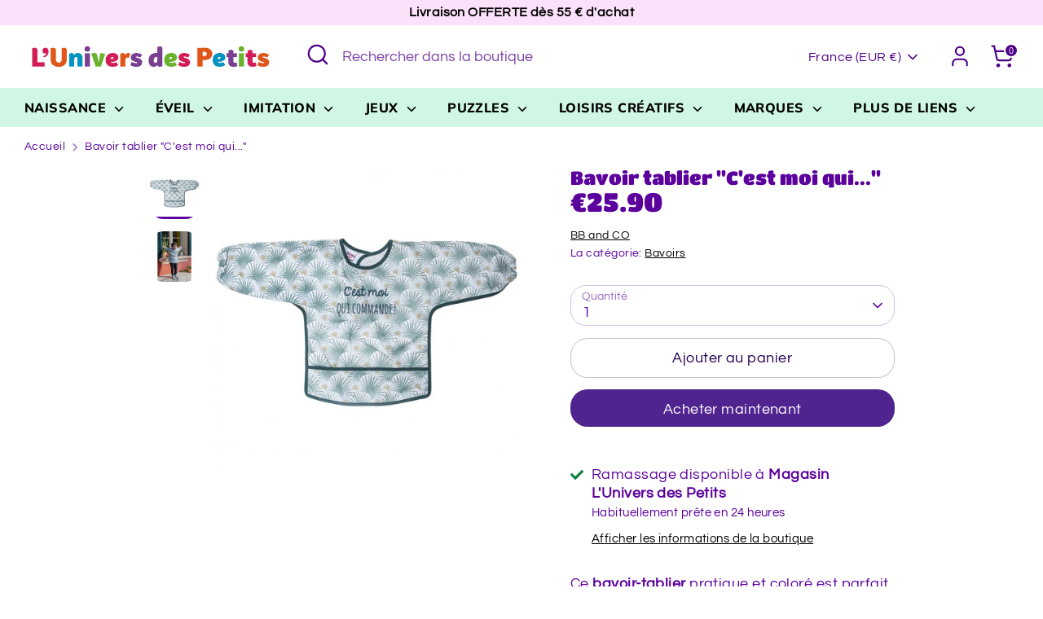

--- FILE ---
content_type: text/html; charset=utf-8
request_url: https://luniversdespetits.com/products/bavoir-tablier-cest-moi-qui
body_size: 36030
content:
<!doctype html>
<html class="no-js supports-no-cookies" lang="fr">
<head>
  <!-- Boost 6.0.0 -->
  <meta charset="utf-8" />
<meta name="viewport" content="width=device-width,initial-scale=1.0" />
<meta http-equiv="X-UA-Compatible" content="IE=edge">

<link rel="preconnect" href="https://cdn.shopify.com" crossorigin>
<link rel="preconnect" href="https://fonts.shopify.com" crossorigin>
<link rel="preconnect" href="https://monorail-edge.shopifysvc.com"><link rel="preload" as="font" href="//luniversdespetits.com/cdn/fonts/questrial/questrial_n4.66abac5d8209a647b4bf8089b0451928ef144c07.woff2" type="font/woff2" crossorigin><link rel="preload" as="font" href="//luniversdespetits.com/cdn/fonts/muli/muli_n8.0235752f433990abe1f2c7555d19b86ae6eb8a1c.woff2" type="font/woff2" crossorigin><link rel="preload" as="font" href="//luniversdespetits.com/cdn/fonts/titan_one/titanone_n4.2e4a6fa0d05c961cb1d716f9bf49bdc81603bb0a.woff2" type="font/woff2" crossorigin><link rel="preload" as="font" href="//luniversdespetits.com/cdn/fonts/nunito/nunito_n8.a4faa34563722dcb4bd960ae538c49eb540a565f.woff2" type="font/woff2" crossorigin><link rel="preload" href="//luniversdespetits.com/cdn/shop/t/29/assets/vendor.min.js?v=67207134794593361361686824555" as="script">
<link rel="preload" href="//luniversdespetits.com/cdn/shop/t/29/assets/theme.js?v=158100799353366861671686824555" as="script"><link rel="canonical" href="https://luniversdespetits.com/products/bavoir-tablier-cest-moi-qui" /><link rel="icon" href="//luniversdespetits.com/cdn/shop/files/Sans_titre_17.png?crop=center&height=48&v=1672829634&width=48" type="image/png"><meta name="description" content="Ce bavoir-tablier pratique et coloré est parfait pour les petits artistes ! Conçu en coton enduit pour une protection optimale, ce bavoir est doté d’une grande poche devant et d’une fermeture réglable au dos. Avec sa taille ajustable, il s&#39;adapte aux bébés de 6/24 mois et aux enfants de 3/5 ans. Les petits seront à l&#39;a">

  
  <title>
    Bavoir tablier &quot;C&#39;est moi qui...&quot;
    
    
    
      &ndash; L&#39;univers des Petits Jacou
    
  </title>

  <meta property="og:site_name" content="L&#39;univers des Petits Jacou">
<meta property="og:url" content="https://luniversdespetits.com/products/bavoir-tablier-cest-moi-qui">
<meta property="og:title" content="Bavoir tablier &quot;C&#39;est moi qui...&quot;">
<meta property="og:type" content="product">
<meta property="og:description" content="Ce bavoir-tablier pratique et coloré est parfait pour les petits artistes ! Conçu en coton enduit pour une protection optimale, ce bavoir est doté d’une grande poche devant et d’une fermeture réglable au dos. Avec sa taille ajustable, il s&#39;adapte aux bébés de 6/24 mois et aux enfants de 3/5 ans. Les petits seront à l&#39;a"><meta property="og:image" content="http://luniversdespetits.com/cdn/shop/products/bavoir-tablier-coton-enduit-cest-moi-qui-commande-palmiers-bbco_1200x1200.jpg?v=1674044579">
  <meta property="og:image:secure_url" content="https://luniversdespetits.com/cdn/shop/products/bavoir-tablier-coton-enduit-cest-moi-qui-commande-palmiers-bbco_1200x1200.jpg?v=1674044579">
  <meta property="og:image:width" content="800">
  <meta property="og:image:height" content="800"><meta property="og:price:amount" content="25.90">
  <meta property="og:price:currency" content="EUR"><meta name="twitter:card" content="summary_large_image">
<meta name="twitter:title" content="Bavoir tablier &quot;C&#39;est moi qui...&quot;">
<meta name="twitter:description" content="Ce bavoir-tablier pratique et coloré est parfait pour les petits artistes ! Conçu en coton enduit pour une protection optimale, ce bavoir est doté d’une grande poche devant et d’une fermeture réglable au dos. Avec sa taille ajustable, il s&#39;adapte aux bébés de 6/24 mois et aux enfants de 3/5 ans. Les petits seront à l&#39;a">

<style>
    @font-face {
  font-family: Nunito;
  font-weight: 800;
  font-style: normal;
  font-display: fallback;
  src: url("//luniversdespetits.com/cdn/fonts/nunito/nunito_n8.a4faa34563722dcb4bd960ae538c49eb540a565f.woff2") format("woff2"),
       url("//luniversdespetits.com/cdn/fonts/nunito/nunito_n8.7b9b4d7a0ef879eb46735a0aecb391013c7f7aeb.woff") format("woff");
}

    @font-face {
  font-family: "Titan One";
  font-weight: 400;
  font-style: normal;
  font-display: fallback;
  src: url("//luniversdespetits.com/cdn/fonts/titan_one/titanone_n4.2e4a6fa0d05c961cb1d716f9bf49bdc81603bb0a.woff2") format("woff2"),
       url("//luniversdespetits.com/cdn/fonts/titan_one/titanone_n4.7750ae16c1495061aa9b9d77aa290f2636c60c97.woff") format("woff");
}

    @font-face {
  font-family: Questrial;
  font-weight: 400;
  font-style: normal;
  font-display: fallback;
  src: url("//luniversdespetits.com/cdn/fonts/questrial/questrial_n4.66abac5d8209a647b4bf8089b0451928ef144c07.woff2") format("woff2"),
       url("//luniversdespetits.com/cdn/fonts/questrial/questrial_n4.e86c53e77682db9bf4b0ee2dd71f214dc16adda4.woff") format("woff");
}

    
    
    
    @font-face {
  font-family: Muli;
  font-weight: 800;
  font-style: normal;
  font-display: fallback;
  src: url("//luniversdespetits.com/cdn/fonts/muli/muli_n8.0235752f433990abe1f2c7555d19b86ae6eb8a1c.woff2") format("woff2"),
       url("//luniversdespetits.com/cdn/fonts/muli/muli_n8.ddbd0eed949d5df233e7d3883337932038a076a6.woff") format("woff");
}

  </style>

  <link href="//luniversdespetits.com/cdn/shop/t/29/assets/styles.css?v=10324624571899480341759342687" rel="stylesheet" type="text/css" media="all" />
<script>
    document.documentElement.className = document.documentElement.className.replace('no-js', 'js');
    window.theme = window.theme || {};
    window.slate = window.slate || {};
    theme.moneyFormatWithCodeForProductsPreference = "\u003cspan class=money\u003e€{{amount}}\u003c\/span\u003e";
    theme.moneyFormatWithCodeForCartPreference = "\u003cspan class=money\u003e€{{amount}} EUR\u003c\/span\u003e";
    theme.moneyFormat = "\u003cspan class=money\u003e€{{amount}}\u003c\/span\u003e";
    theme.strings = {
      addToCart: "Ajouter au panier",
      unavailable: "Non disponible",
      addressError: "Vous ne trouvez pas cette adresse",
      addressNoResults: "Aucun résultat pour cette adresse",
      addressQueryLimit: "Vous avez dépassé la limite de Google utilisation de l'API. Envisager la mise à niveau à un \u003ca href=\"https:\/\/developers.google.com\/maps\/premium\/usage-limits\"\u003erégime spécial\u003c\/a\u003e.",
      authError: "Il y avait un problème authentifier votre compte Google Maps.",
      addingToCart: "Ajout en cours",
      addedToCart: "Ajouté",
      productPreorder: "Pré-commander",
      addedToCartPopupTitle: "Ajouté:",
      addedToCartPopupItems: "Quantité",
      addedToCartPopupSubtotal: "Sous-total",
      addedToCartPopupGoToCart: "Procéder au paiement",
      cartTermsNotChecked: "Vous devez accepter les termes et conditions avant de continuer.",
      searchLoading: "le bourrage",
      searchMoreResults: "Afficher tous les résultats",
      searchNoResults: "Aucun résultat",
      priceFrom: "À partir de",
      quantityTooHigh: "Vous ne pouvez en avoir que [[ quantity ]] dans votre panier",
      onSale: "En solde",
      soldOut: "Épuisé",
      in_stock: "En stock",
      low_stock: "Stock limité",
      only_x_left: "[[ quantity ]] en stock",
      single_unit_available: "1 exemplaire disponible",
      x_units_available: "[[ quantity ]] exemplaires disponibles",
      unitPriceSeparator: " \/ ",
      close: "Fermer",
      cart_shipping_calculator_hide_calculator: "Masquer le calculateur d\u0026#39;expédition",
      cart_shipping_calculator_title: "Obtenir des estimations d\u0026#39;expédition",
      cart_general_hide_note: "Masquer les instructions pour le vendeur",
      cart_general_show_note: "Ajouter des instructions pour le vendeur",
      previous: "Précédente",
      next: "Suivante"
    };
    theme.routes = {
      account_login_url: '/account/login',
      account_register_url: '/account/register',
      account_addresses_url: '/account/addresses',
      search_url: '/search',
      cart_url: '/cart',
      cart_add_url: '/cart/add',
      cart_change_url: '/cart/change',
      product_recommendations_url: '/recommendations/products'
    };
    theme.settings = {
      dynamicQtyOpts: false,
      saleLabelEnabled: true,
      soldLabelEnabled: true
    };
  </script><script>window.performance && window.performance.mark && window.performance.mark('shopify.content_for_header.start');</script><meta name="google-site-verification" content="5_jlDO9GaHT7IJFSBs1xCk-VM5o5PgJz-l5s5Gg3Hwc">
<meta id="shopify-digital-wallet" name="shopify-digital-wallet" content="/28244148259/digital_wallets/dialog">
<meta name="shopify-checkout-api-token" content="48433ec1275e84daf12457e7d977f467">
<meta id="in-context-paypal-metadata" data-shop-id="28244148259" data-venmo-supported="false" data-environment="production" data-locale="fr_FR" data-paypal-v4="true" data-currency="EUR">
<link rel="alternate" type="application/json+oembed" href="https://luniversdespetits.com/products/bavoir-tablier-cest-moi-qui.oembed">
<script async="async" src="/checkouts/internal/preloads.js?locale=fr-FR"></script>
<script id="shopify-features" type="application/json">{"accessToken":"48433ec1275e84daf12457e7d977f467","betas":["rich-media-storefront-analytics"],"domain":"luniversdespetits.com","predictiveSearch":true,"shopId":28244148259,"locale":"fr"}</script>
<script>var Shopify = Shopify || {};
Shopify.shop = "lunivers-des-petits-jacou.myshopify.com";
Shopify.locale = "fr";
Shopify.currency = {"active":"EUR","rate":"1.0"};
Shopify.country = "FR";
Shopify.theme = {"name":"Theme BOOST V6","id":150161424729,"schema_name":"Boost","schema_version":"6.0.0","theme_store_id":863,"role":"main"};
Shopify.theme.handle = "null";
Shopify.theme.style = {"id":null,"handle":null};
Shopify.cdnHost = "luniversdespetits.com/cdn";
Shopify.routes = Shopify.routes || {};
Shopify.routes.root = "/";</script>
<script type="module">!function(o){(o.Shopify=o.Shopify||{}).modules=!0}(window);</script>
<script>!function(o){function n(){var o=[];function n(){o.push(Array.prototype.slice.apply(arguments))}return n.q=o,n}var t=o.Shopify=o.Shopify||{};t.loadFeatures=n(),t.autoloadFeatures=n()}(window);</script>
<script id="shop-js-analytics" type="application/json">{"pageType":"product"}</script>
<script defer="defer" async type="module" src="//luniversdespetits.com/cdn/shopifycloud/shop-js/modules/v2/client.init-shop-cart-sync_BcDpqI9l.fr.esm.js"></script>
<script defer="defer" async type="module" src="//luniversdespetits.com/cdn/shopifycloud/shop-js/modules/v2/chunk.common_a1Rf5Dlz.esm.js"></script>
<script defer="defer" async type="module" src="//luniversdespetits.com/cdn/shopifycloud/shop-js/modules/v2/chunk.modal_Djra7sW9.esm.js"></script>
<script type="module">
  await import("//luniversdespetits.com/cdn/shopifycloud/shop-js/modules/v2/client.init-shop-cart-sync_BcDpqI9l.fr.esm.js");
await import("//luniversdespetits.com/cdn/shopifycloud/shop-js/modules/v2/chunk.common_a1Rf5Dlz.esm.js");
await import("//luniversdespetits.com/cdn/shopifycloud/shop-js/modules/v2/chunk.modal_Djra7sW9.esm.js");

  window.Shopify.SignInWithShop?.initShopCartSync?.({"fedCMEnabled":true,"windoidEnabled":true});

</script>
<script>(function() {
  var isLoaded = false;
  function asyncLoad() {
    if (isLoaded) return;
    isLoaded = true;
    var urls = ["https:\/\/cdn.shopify.com\/s\/files\/1\/0282\/4414\/8259\/t\/29\/assets\/booster_eu_cookie_28244148259.js?v=1689272071\u0026shop=lunivers-des-petits-jacou.myshopify.com"];
    for (var i = 0; i < urls.length; i++) {
      var s = document.createElement('script');
      s.type = 'text/javascript';
      s.async = true;
      s.src = urls[i];
      var x = document.getElementsByTagName('script')[0];
      x.parentNode.insertBefore(s, x);
    }
  };
  if(window.attachEvent) {
    window.attachEvent('onload', asyncLoad);
  } else {
    window.addEventListener('load', asyncLoad, false);
  }
})();</script>
<script id="__st">var __st={"a":28244148259,"offset":3600,"reqid":"18902289-7fb8-45c5-ad13-5ac9bcd0e4eb-1769247078","pageurl":"luniversdespetits.com\/products\/bavoir-tablier-cest-moi-qui","u":"76d5769dddfa","p":"product","rtyp":"product","rid":6770853478435};</script>
<script>window.ShopifyPaypalV4VisibilityTracking = true;</script>
<script id="captcha-bootstrap">!function(){'use strict';const t='contact',e='account',n='new_comment',o=[[t,t],['blogs',n],['comments',n],[t,'customer']],c=[[e,'customer_login'],[e,'guest_login'],[e,'recover_customer_password'],[e,'create_customer']],r=t=>t.map((([t,e])=>`form[action*='/${t}']:not([data-nocaptcha='true']) input[name='form_type'][value='${e}']`)).join(','),a=t=>()=>t?[...document.querySelectorAll(t)].map((t=>t.form)):[];function s(){const t=[...o],e=r(t);return a(e)}const i='password',u='form_key',d=['recaptcha-v3-token','g-recaptcha-response','h-captcha-response',i],f=()=>{try{return window.sessionStorage}catch{return}},m='__shopify_v',_=t=>t.elements[u];function p(t,e,n=!1){try{const o=window.sessionStorage,c=JSON.parse(o.getItem(e)),{data:r}=function(t){const{data:e,action:n}=t;return t[m]||n?{data:e,action:n}:{data:t,action:n}}(c);for(const[e,n]of Object.entries(r))t.elements[e]&&(t.elements[e].value=n);n&&o.removeItem(e)}catch(o){console.error('form repopulation failed',{error:o})}}const l='form_type',E='cptcha';function T(t){t.dataset[E]=!0}const w=window,h=w.document,L='Shopify',v='ce_forms',y='captcha';let A=!1;((t,e)=>{const n=(g='f06e6c50-85a8-45c8-87d0-21a2b65856fe',I='https://cdn.shopify.com/shopifycloud/storefront-forms-hcaptcha/ce_storefront_forms_captcha_hcaptcha.v1.5.2.iife.js',D={infoText:'Protégé par hCaptcha',privacyText:'Confidentialité',termsText:'Conditions'},(t,e,n)=>{const o=w[L][v],c=o.bindForm;if(c)return c(t,g,e,D).then(n);var r;o.q.push([[t,g,e,D],n]),r=I,A||(h.body.append(Object.assign(h.createElement('script'),{id:'captcha-provider',async:!0,src:r})),A=!0)});var g,I,D;w[L]=w[L]||{},w[L][v]=w[L][v]||{},w[L][v].q=[],w[L][y]=w[L][y]||{},w[L][y].protect=function(t,e){n(t,void 0,e),T(t)},Object.freeze(w[L][y]),function(t,e,n,w,h,L){const[v,y,A,g]=function(t,e,n){const i=e?o:[],u=t?c:[],d=[...i,...u],f=r(d),m=r(i),_=r(d.filter((([t,e])=>n.includes(e))));return[a(f),a(m),a(_),s()]}(w,h,L),I=t=>{const e=t.target;return e instanceof HTMLFormElement?e:e&&e.form},D=t=>v().includes(t);t.addEventListener('submit',(t=>{const e=I(t);if(!e)return;const n=D(e)&&!e.dataset.hcaptchaBound&&!e.dataset.recaptchaBound,o=_(e),c=g().includes(e)&&(!o||!o.value);(n||c)&&t.preventDefault(),c&&!n&&(function(t){try{if(!f())return;!function(t){const e=f();if(!e)return;const n=_(t);if(!n)return;const o=n.value;o&&e.removeItem(o)}(t);const e=Array.from(Array(32),(()=>Math.random().toString(36)[2])).join('');!function(t,e){_(t)||t.append(Object.assign(document.createElement('input'),{type:'hidden',name:u})),t.elements[u].value=e}(t,e),function(t,e){const n=f();if(!n)return;const o=[...t.querySelectorAll(`input[type='${i}']`)].map((({name:t})=>t)),c=[...d,...o],r={};for(const[a,s]of new FormData(t).entries())c.includes(a)||(r[a]=s);n.setItem(e,JSON.stringify({[m]:1,action:t.action,data:r}))}(t,e)}catch(e){console.error('failed to persist form',e)}}(e),e.submit())}));const S=(t,e)=>{t&&!t.dataset[E]&&(n(t,e.some((e=>e===t))),T(t))};for(const o of['focusin','change'])t.addEventListener(o,(t=>{const e=I(t);D(e)&&S(e,y())}));const B=e.get('form_key'),M=e.get(l),P=B&&M;t.addEventListener('DOMContentLoaded',(()=>{const t=y();if(P)for(const e of t)e.elements[l].value===M&&p(e,B);[...new Set([...A(),...v().filter((t=>'true'===t.dataset.shopifyCaptcha))])].forEach((e=>S(e,t)))}))}(h,new URLSearchParams(w.location.search),n,t,e,['guest_login'])})(!0,!0)}();</script>
<script integrity="sha256-4kQ18oKyAcykRKYeNunJcIwy7WH5gtpwJnB7kiuLZ1E=" data-source-attribution="shopify.loadfeatures" defer="defer" src="//luniversdespetits.com/cdn/shopifycloud/storefront/assets/storefront/load_feature-a0a9edcb.js" crossorigin="anonymous"></script>
<script data-source-attribution="shopify.dynamic_checkout.dynamic.init">var Shopify=Shopify||{};Shopify.PaymentButton=Shopify.PaymentButton||{isStorefrontPortableWallets:!0,init:function(){window.Shopify.PaymentButton.init=function(){};var t=document.createElement("script");t.src="https://luniversdespetits.com/cdn/shopifycloud/portable-wallets/latest/portable-wallets.fr.js",t.type="module",document.head.appendChild(t)}};
</script>
<script data-source-attribution="shopify.dynamic_checkout.buyer_consent">
  function portableWalletsHideBuyerConsent(e){var t=document.getElementById("shopify-buyer-consent"),n=document.getElementById("shopify-subscription-policy-button");t&&n&&(t.classList.add("hidden"),t.setAttribute("aria-hidden","true"),n.removeEventListener("click",e))}function portableWalletsShowBuyerConsent(e){var t=document.getElementById("shopify-buyer-consent"),n=document.getElementById("shopify-subscription-policy-button");t&&n&&(t.classList.remove("hidden"),t.removeAttribute("aria-hidden"),n.addEventListener("click",e))}window.Shopify?.PaymentButton&&(window.Shopify.PaymentButton.hideBuyerConsent=portableWalletsHideBuyerConsent,window.Shopify.PaymentButton.showBuyerConsent=portableWalletsShowBuyerConsent);
</script>
<script>
  function portableWalletsCleanup(e){e&&e.src&&console.error("Failed to load portable wallets script "+e.src);var t=document.querySelectorAll("shopify-accelerated-checkout .shopify-payment-button__skeleton, shopify-accelerated-checkout-cart .wallet-cart-button__skeleton"),e=document.getElementById("shopify-buyer-consent");for(let e=0;e<t.length;e++)t[e].remove();e&&e.remove()}function portableWalletsNotLoadedAsModule(e){e instanceof ErrorEvent&&"string"==typeof e.message&&e.message.includes("import.meta")&&"string"==typeof e.filename&&e.filename.includes("portable-wallets")&&(window.removeEventListener("error",portableWalletsNotLoadedAsModule),window.Shopify.PaymentButton.failedToLoad=e,"loading"===document.readyState?document.addEventListener("DOMContentLoaded",window.Shopify.PaymentButton.init):window.Shopify.PaymentButton.init())}window.addEventListener("error",portableWalletsNotLoadedAsModule);
</script>

<script type="module" src="https://luniversdespetits.com/cdn/shopifycloud/portable-wallets/latest/portable-wallets.fr.js" onError="portableWalletsCleanup(this)" crossorigin="anonymous"></script>
<script nomodule>
  document.addEventListener("DOMContentLoaded", portableWalletsCleanup);
</script>

<link id="shopify-accelerated-checkout-styles" rel="stylesheet" media="screen" href="https://luniversdespetits.com/cdn/shopifycloud/portable-wallets/latest/accelerated-checkout-backwards-compat.css" crossorigin="anonymous">
<style id="shopify-accelerated-checkout-cart">
        #shopify-buyer-consent {
  margin-top: 1em;
  display: inline-block;
  width: 100%;
}

#shopify-buyer-consent.hidden {
  display: none;
}

#shopify-subscription-policy-button {
  background: none;
  border: none;
  padding: 0;
  text-decoration: underline;
  font-size: inherit;
  cursor: pointer;
}

#shopify-subscription-policy-button::before {
  box-shadow: none;
}

      </style>
<script id="sections-script" data-sections="product-recommendations" defer="defer" src="//luniversdespetits.com/cdn/shop/t/29/compiled_assets/scripts.js?v=2353"></script>
<script>window.performance && window.performance.mark && window.performance.mark('shopify.content_for_header.end');</script>
<script src="https://cdn.shopify.com/extensions/8d2c31d3-a828-4daf-820f-80b7f8e01c39/nova-eu-cookie-bar-gdpr-4/assets/nova-cookie-app-embed.js" type="text/javascript" defer="defer"></script>
<link href="https://cdn.shopify.com/extensions/8d2c31d3-a828-4daf-820f-80b7f8e01c39/nova-eu-cookie-bar-gdpr-4/assets/nova-cookie.css" rel="stylesheet" type="text/css" media="all">
<link href="https://monorail-edge.shopifysvc.com" rel="dns-prefetch">
<script>(function(){if ("sendBeacon" in navigator && "performance" in window) {try {var session_token_from_headers = performance.getEntriesByType('navigation')[0].serverTiming.find(x => x.name == '_s').description;} catch {var session_token_from_headers = undefined;}var session_cookie_matches = document.cookie.match(/_shopify_s=([^;]*)/);var session_token_from_cookie = session_cookie_matches && session_cookie_matches.length === 2 ? session_cookie_matches[1] : "";var session_token = session_token_from_headers || session_token_from_cookie || "";function handle_abandonment_event(e) {var entries = performance.getEntries().filter(function(entry) {return /monorail-edge.shopifysvc.com/.test(entry.name);});if (!window.abandonment_tracked && entries.length === 0) {window.abandonment_tracked = true;var currentMs = Date.now();var navigation_start = performance.timing.navigationStart;var payload = {shop_id: 28244148259,url: window.location.href,navigation_start,duration: currentMs - navigation_start,session_token,page_type: "product"};window.navigator.sendBeacon("https://monorail-edge.shopifysvc.com/v1/produce", JSON.stringify({schema_id: "online_store_buyer_site_abandonment/1.1",payload: payload,metadata: {event_created_at_ms: currentMs,event_sent_at_ms: currentMs}}));}}window.addEventListener('pagehide', handle_abandonment_event);}}());</script>
<script id="web-pixels-manager-setup">(function e(e,d,r,n,o){if(void 0===o&&(o={}),!Boolean(null===(a=null===(i=window.Shopify)||void 0===i?void 0:i.analytics)||void 0===a?void 0:a.replayQueue)){var i,a;window.Shopify=window.Shopify||{};var t=window.Shopify;t.analytics=t.analytics||{};var s=t.analytics;s.replayQueue=[],s.publish=function(e,d,r){return s.replayQueue.push([e,d,r]),!0};try{self.performance.mark("wpm:start")}catch(e){}var l=function(){var e={modern:/Edge?\/(1{2}[4-9]|1[2-9]\d|[2-9]\d{2}|\d{4,})\.\d+(\.\d+|)|Firefox\/(1{2}[4-9]|1[2-9]\d|[2-9]\d{2}|\d{4,})\.\d+(\.\d+|)|Chrom(ium|e)\/(9{2}|\d{3,})\.\d+(\.\d+|)|(Maci|X1{2}).+ Version\/(15\.\d+|(1[6-9]|[2-9]\d|\d{3,})\.\d+)([,.]\d+|)( \(\w+\)|)( Mobile\/\w+|) Safari\/|Chrome.+OPR\/(9{2}|\d{3,})\.\d+\.\d+|(CPU[ +]OS|iPhone[ +]OS|CPU[ +]iPhone|CPU IPhone OS|CPU iPad OS)[ +]+(15[._]\d+|(1[6-9]|[2-9]\d|\d{3,})[._]\d+)([._]\d+|)|Android:?[ /-](13[3-9]|1[4-9]\d|[2-9]\d{2}|\d{4,})(\.\d+|)(\.\d+|)|Android.+Firefox\/(13[5-9]|1[4-9]\d|[2-9]\d{2}|\d{4,})\.\d+(\.\d+|)|Android.+Chrom(ium|e)\/(13[3-9]|1[4-9]\d|[2-9]\d{2}|\d{4,})\.\d+(\.\d+|)|SamsungBrowser\/([2-9]\d|\d{3,})\.\d+/,legacy:/Edge?\/(1[6-9]|[2-9]\d|\d{3,})\.\d+(\.\d+|)|Firefox\/(5[4-9]|[6-9]\d|\d{3,})\.\d+(\.\d+|)|Chrom(ium|e)\/(5[1-9]|[6-9]\d|\d{3,})\.\d+(\.\d+|)([\d.]+$|.*Safari\/(?![\d.]+ Edge\/[\d.]+$))|(Maci|X1{2}).+ Version\/(10\.\d+|(1[1-9]|[2-9]\d|\d{3,})\.\d+)([,.]\d+|)( \(\w+\)|)( Mobile\/\w+|) Safari\/|Chrome.+OPR\/(3[89]|[4-9]\d|\d{3,})\.\d+\.\d+|(CPU[ +]OS|iPhone[ +]OS|CPU[ +]iPhone|CPU IPhone OS|CPU iPad OS)[ +]+(10[._]\d+|(1[1-9]|[2-9]\d|\d{3,})[._]\d+)([._]\d+|)|Android:?[ /-](13[3-9]|1[4-9]\d|[2-9]\d{2}|\d{4,})(\.\d+|)(\.\d+|)|Mobile Safari.+OPR\/([89]\d|\d{3,})\.\d+\.\d+|Android.+Firefox\/(13[5-9]|1[4-9]\d|[2-9]\d{2}|\d{4,})\.\d+(\.\d+|)|Android.+Chrom(ium|e)\/(13[3-9]|1[4-9]\d|[2-9]\d{2}|\d{4,})\.\d+(\.\d+|)|Android.+(UC? ?Browser|UCWEB|U3)[ /]?(15\.([5-9]|\d{2,})|(1[6-9]|[2-9]\d|\d{3,})\.\d+)\.\d+|SamsungBrowser\/(5\.\d+|([6-9]|\d{2,})\.\d+)|Android.+MQ{2}Browser\/(14(\.(9|\d{2,})|)|(1[5-9]|[2-9]\d|\d{3,})(\.\d+|))(\.\d+|)|K[Aa][Ii]OS\/(3\.\d+|([4-9]|\d{2,})\.\d+)(\.\d+|)/},d=e.modern,r=e.legacy,n=navigator.userAgent;return n.match(d)?"modern":n.match(r)?"legacy":"unknown"}(),u="modern"===l?"modern":"legacy",c=(null!=n?n:{modern:"",legacy:""})[u],f=function(e){return[e.baseUrl,"/wpm","/b",e.hashVersion,"modern"===e.buildTarget?"m":"l",".js"].join("")}({baseUrl:d,hashVersion:r,buildTarget:u}),m=function(e){var d=e.version,r=e.bundleTarget,n=e.surface,o=e.pageUrl,i=e.monorailEndpoint;return{emit:function(e){var a=e.status,t=e.errorMsg,s=(new Date).getTime(),l=JSON.stringify({metadata:{event_sent_at_ms:s},events:[{schema_id:"web_pixels_manager_load/3.1",payload:{version:d,bundle_target:r,page_url:o,status:a,surface:n,error_msg:t},metadata:{event_created_at_ms:s}}]});if(!i)return console&&console.warn&&console.warn("[Web Pixels Manager] No Monorail endpoint provided, skipping logging."),!1;try{return self.navigator.sendBeacon.bind(self.navigator)(i,l)}catch(e){}var u=new XMLHttpRequest;try{return u.open("POST",i,!0),u.setRequestHeader("Content-Type","text/plain"),u.send(l),!0}catch(e){return console&&console.warn&&console.warn("[Web Pixels Manager] Got an unhandled error while logging to Monorail."),!1}}}}({version:r,bundleTarget:l,surface:e.surface,pageUrl:self.location.href,monorailEndpoint:e.monorailEndpoint});try{o.browserTarget=l,function(e){var d=e.src,r=e.async,n=void 0===r||r,o=e.onload,i=e.onerror,a=e.sri,t=e.scriptDataAttributes,s=void 0===t?{}:t,l=document.createElement("script"),u=document.querySelector("head"),c=document.querySelector("body");if(l.async=n,l.src=d,a&&(l.integrity=a,l.crossOrigin="anonymous"),s)for(var f in s)if(Object.prototype.hasOwnProperty.call(s,f))try{l.dataset[f]=s[f]}catch(e){}if(o&&l.addEventListener("load",o),i&&l.addEventListener("error",i),u)u.appendChild(l);else{if(!c)throw new Error("Did not find a head or body element to append the script");c.appendChild(l)}}({src:f,async:!0,onload:function(){if(!function(){var e,d;return Boolean(null===(d=null===(e=window.Shopify)||void 0===e?void 0:e.analytics)||void 0===d?void 0:d.initialized)}()){var d=window.webPixelsManager.init(e)||void 0;if(d){var r=window.Shopify.analytics;r.replayQueue.forEach((function(e){var r=e[0],n=e[1],o=e[2];d.publishCustomEvent(r,n,o)})),r.replayQueue=[],r.publish=d.publishCustomEvent,r.visitor=d.visitor,r.initialized=!0}}},onerror:function(){return m.emit({status:"failed",errorMsg:"".concat(f," has failed to load")})},sri:function(e){var d=/^sha384-[A-Za-z0-9+/=]+$/;return"string"==typeof e&&d.test(e)}(c)?c:"",scriptDataAttributes:o}),m.emit({status:"loading"})}catch(e){m.emit({status:"failed",errorMsg:(null==e?void 0:e.message)||"Unknown error"})}}})({shopId: 28244148259,storefrontBaseUrl: "https://luniversdespetits.com",extensionsBaseUrl: "https://extensions.shopifycdn.com/cdn/shopifycloud/web-pixels-manager",monorailEndpoint: "https://monorail-edge.shopifysvc.com/unstable/produce_batch",surface: "storefront-renderer",enabledBetaFlags: ["2dca8a86"],webPixelsConfigList: [{"id":"1146028377","configuration":"{\"config\":\"{\\\"pixel_id\\\":\\\"GT-TWQRLKN\\\",\\\"target_country\\\":\\\"FR\\\",\\\"gtag_events\\\":[{\\\"type\\\":\\\"purchase\\\",\\\"action_label\\\":\\\"MC-YVDJLZ671Y\\\"},{\\\"type\\\":\\\"page_view\\\",\\\"action_label\\\":\\\"MC-YVDJLZ671Y\\\"},{\\\"type\\\":\\\"view_item\\\",\\\"action_label\\\":\\\"MC-YVDJLZ671Y\\\"}],\\\"enable_monitoring_mode\\\":false}\"}","eventPayloadVersion":"v1","runtimeContext":"OPEN","scriptVersion":"b2a88bafab3e21179ed38636efcd8a93","type":"APP","apiClientId":1780363,"privacyPurposes":[],"dataSharingAdjustments":{"protectedCustomerApprovalScopes":["read_customer_address","read_customer_email","read_customer_name","read_customer_personal_data","read_customer_phone"]}},{"id":"434569561","configuration":"{\"pixel_id\":\"1242308776106362\",\"pixel_type\":\"facebook_pixel\",\"metaapp_system_user_token\":\"-\"}","eventPayloadVersion":"v1","runtimeContext":"OPEN","scriptVersion":"ca16bc87fe92b6042fbaa3acc2fbdaa6","type":"APP","apiClientId":2329312,"privacyPurposes":["ANALYTICS","MARKETING","SALE_OF_DATA"],"dataSharingAdjustments":{"protectedCustomerApprovalScopes":["read_customer_address","read_customer_email","read_customer_name","read_customer_personal_data","read_customer_phone"]}},{"id":"shopify-app-pixel","configuration":"{}","eventPayloadVersion":"v1","runtimeContext":"STRICT","scriptVersion":"0450","apiClientId":"shopify-pixel","type":"APP","privacyPurposes":["ANALYTICS","MARKETING"]},{"id":"shopify-custom-pixel","eventPayloadVersion":"v1","runtimeContext":"LAX","scriptVersion":"0450","apiClientId":"shopify-pixel","type":"CUSTOM","privacyPurposes":["ANALYTICS","MARKETING"]}],isMerchantRequest: false,initData: {"shop":{"name":"L'univers des Petits Jacou","paymentSettings":{"currencyCode":"EUR"},"myshopifyDomain":"lunivers-des-petits-jacou.myshopify.com","countryCode":"FR","storefrontUrl":"https:\/\/luniversdespetits.com"},"customer":null,"cart":null,"checkout":null,"productVariants":[{"price":{"amount":25.9,"currencyCode":"EUR"},"product":{"title":"Bavoir tablier \"C'est moi qui...\"","vendor":"BB and CO","id":"6770853478435","untranslatedTitle":"Bavoir tablier \"C'est moi qui...\"","url":"\/products\/bavoir-tablier-cest-moi-qui","type":"Bavoirs"},"id":"39912631271459","image":{"src":"\/\/luniversdespetits.com\/cdn\/shop\/products\/bavoir-tablier-coton-enduit-cest-moi-qui-commande-palmiers-bbco.jpg?v=1674044579"},"sku":"","title":"Default Title","untranslatedTitle":"Default Title"}],"purchasingCompany":null},},"https://luniversdespetits.com/cdn","fcfee988w5aeb613cpc8e4bc33m6693e112",{"modern":"","legacy":""},{"shopId":"28244148259","storefrontBaseUrl":"https:\/\/luniversdespetits.com","extensionBaseUrl":"https:\/\/extensions.shopifycdn.com\/cdn\/shopifycloud\/web-pixels-manager","surface":"storefront-renderer","enabledBetaFlags":"[\"2dca8a86\"]","isMerchantRequest":"false","hashVersion":"fcfee988w5aeb613cpc8e4bc33m6693e112","publish":"custom","events":"[[\"page_viewed\",{}],[\"product_viewed\",{\"productVariant\":{\"price\":{\"amount\":25.9,\"currencyCode\":\"EUR\"},\"product\":{\"title\":\"Bavoir tablier \\\"C'est moi qui...\\\"\",\"vendor\":\"BB and CO\",\"id\":\"6770853478435\",\"untranslatedTitle\":\"Bavoir tablier \\\"C'est moi qui...\\\"\",\"url\":\"\/products\/bavoir-tablier-cest-moi-qui\",\"type\":\"Bavoirs\"},\"id\":\"39912631271459\",\"image\":{\"src\":\"\/\/luniversdespetits.com\/cdn\/shop\/products\/bavoir-tablier-coton-enduit-cest-moi-qui-commande-palmiers-bbco.jpg?v=1674044579\"},\"sku\":\"\",\"title\":\"Default Title\",\"untranslatedTitle\":\"Default Title\"}}]]"});</script><script>
  window.ShopifyAnalytics = window.ShopifyAnalytics || {};
  window.ShopifyAnalytics.meta = window.ShopifyAnalytics.meta || {};
  window.ShopifyAnalytics.meta.currency = 'EUR';
  var meta = {"product":{"id":6770853478435,"gid":"gid:\/\/shopify\/Product\/6770853478435","vendor":"BB and CO","type":"Bavoirs","handle":"bavoir-tablier-cest-moi-qui","variants":[{"id":39912631271459,"price":2590,"name":"Bavoir tablier \"C'est moi qui...\"","public_title":null,"sku":""}],"remote":false},"page":{"pageType":"product","resourceType":"product","resourceId":6770853478435,"requestId":"18902289-7fb8-45c5-ad13-5ac9bcd0e4eb-1769247078"}};
  for (var attr in meta) {
    window.ShopifyAnalytics.meta[attr] = meta[attr];
  }
</script>
<script class="analytics">
  (function () {
    var customDocumentWrite = function(content) {
      var jquery = null;

      if (window.jQuery) {
        jquery = window.jQuery;
      } else if (window.Checkout && window.Checkout.$) {
        jquery = window.Checkout.$;
      }

      if (jquery) {
        jquery('body').append(content);
      }
    };

    var hasLoggedConversion = function(token) {
      if (token) {
        return document.cookie.indexOf('loggedConversion=' + token) !== -1;
      }
      return false;
    }

    var setCookieIfConversion = function(token) {
      if (token) {
        var twoMonthsFromNow = new Date(Date.now());
        twoMonthsFromNow.setMonth(twoMonthsFromNow.getMonth() + 2);

        document.cookie = 'loggedConversion=' + token + '; expires=' + twoMonthsFromNow;
      }
    }

    var trekkie = window.ShopifyAnalytics.lib = window.trekkie = window.trekkie || [];
    if (trekkie.integrations) {
      return;
    }
    trekkie.methods = [
      'identify',
      'page',
      'ready',
      'track',
      'trackForm',
      'trackLink'
    ];
    trekkie.factory = function(method) {
      return function() {
        var args = Array.prototype.slice.call(arguments);
        args.unshift(method);
        trekkie.push(args);
        return trekkie;
      };
    };
    for (var i = 0; i < trekkie.methods.length; i++) {
      var key = trekkie.methods[i];
      trekkie[key] = trekkie.factory(key);
    }
    trekkie.load = function(config) {
      trekkie.config = config || {};
      trekkie.config.initialDocumentCookie = document.cookie;
      var first = document.getElementsByTagName('script')[0];
      var script = document.createElement('script');
      script.type = 'text/javascript';
      script.onerror = function(e) {
        var scriptFallback = document.createElement('script');
        scriptFallback.type = 'text/javascript';
        scriptFallback.onerror = function(error) {
                var Monorail = {
      produce: function produce(monorailDomain, schemaId, payload) {
        var currentMs = new Date().getTime();
        var event = {
          schema_id: schemaId,
          payload: payload,
          metadata: {
            event_created_at_ms: currentMs,
            event_sent_at_ms: currentMs
          }
        };
        return Monorail.sendRequest("https://" + monorailDomain + "/v1/produce", JSON.stringify(event));
      },
      sendRequest: function sendRequest(endpointUrl, payload) {
        // Try the sendBeacon API
        if (window && window.navigator && typeof window.navigator.sendBeacon === 'function' && typeof window.Blob === 'function' && !Monorail.isIos12()) {
          var blobData = new window.Blob([payload], {
            type: 'text/plain'
          });

          if (window.navigator.sendBeacon(endpointUrl, blobData)) {
            return true;
          } // sendBeacon was not successful

        } // XHR beacon

        var xhr = new XMLHttpRequest();

        try {
          xhr.open('POST', endpointUrl);
          xhr.setRequestHeader('Content-Type', 'text/plain');
          xhr.send(payload);
        } catch (e) {
          console.log(e);
        }

        return false;
      },
      isIos12: function isIos12() {
        return window.navigator.userAgent.lastIndexOf('iPhone; CPU iPhone OS 12_') !== -1 || window.navigator.userAgent.lastIndexOf('iPad; CPU OS 12_') !== -1;
      }
    };
    Monorail.produce('monorail-edge.shopifysvc.com',
      'trekkie_storefront_load_errors/1.1',
      {shop_id: 28244148259,
      theme_id: 150161424729,
      app_name: "storefront",
      context_url: window.location.href,
      source_url: "//luniversdespetits.com/cdn/s/trekkie.storefront.8d95595f799fbf7e1d32231b9a28fd43b70c67d3.min.js"});

        };
        scriptFallback.async = true;
        scriptFallback.src = '//luniversdespetits.com/cdn/s/trekkie.storefront.8d95595f799fbf7e1d32231b9a28fd43b70c67d3.min.js';
        first.parentNode.insertBefore(scriptFallback, first);
      };
      script.async = true;
      script.src = '//luniversdespetits.com/cdn/s/trekkie.storefront.8d95595f799fbf7e1d32231b9a28fd43b70c67d3.min.js';
      first.parentNode.insertBefore(script, first);
    };
    trekkie.load(
      {"Trekkie":{"appName":"storefront","development":false,"defaultAttributes":{"shopId":28244148259,"isMerchantRequest":null,"themeId":150161424729,"themeCityHash":"10708569583474466149","contentLanguage":"fr","currency":"EUR","eventMetadataId":"8c63e4d0-1c0d-4328-8c4d-77d6af424cf2"},"isServerSideCookieWritingEnabled":true,"monorailRegion":"shop_domain","enabledBetaFlags":["65f19447"]},"Session Attribution":{},"S2S":{"facebookCapiEnabled":true,"source":"trekkie-storefront-renderer","apiClientId":580111}}
    );

    var loaded = false;
    trekkie.ready(function() {
      if (loaded) return;
      loaded = true;

      window.ShopifyAnalytics.lib = window.trekkie;

      var originalDocumentWrite = document.write;
      document.write = customDocumentWrite;
      try { window.ShopifyAnalytics.merchantGoogleAnalytics.call(this); } catch(error) {};
      document.write = originalDocumentWrite;

      window.ShopifyAnalytics.lib.page(null,{"pageType":"product","resourceType":"product","resourceId":6770853478435,"requestId":"18902289-7fb8-45c5-ad13-5ac9bcd0e4eb-1769247078","shopifyEmitted":true});

      var match = window.location.pathname.match(/checkouts\/(.+)\/(thank_you|post_purchase)/)
      var token = match? match[1]: undefined;
      if (!hasLoggedConversion(token)) {
        setCookieIfConversion(token);
        window.ShopifyAnalytics.lib.track("Viewed Product",{"currency":"EUR","variantId":39912631271459,"productId":6770853478435,"productGid":"gid:\/\/shopify\/Product\/6770853478435","name":"Bavoir tablier \"C'est moi qui...\"","price":"25.90","sku":"","brand":"BB and CO","variant":null,"category":"Bavoirs","nonInteraction":true,"remote":false},undefined,undefined,{"shopifyEmitted":true});
      window.ShopifyAnalytics.lib.track("monorail:\/\/trekkie_storefront_viewed_product\/1.1",{"currency":"EUR","variantId":39912631271459,"productId":6770853478435,"productGid":"gid:\/\/shopify\/Product\/6770853478435","name":"Bavoir tablier \"C'est moi qui...\"","price":"25.90","sku":"","brand":"BB and CO","variant":null,"category":"Bavoirs","nonInteraction":true,"remote":false,"referer":"https:\/\/luniversdespetits.com\/products\/bavoir-tablier-cest-moi-qui"});
      }
    });


        var eventsListenerScript = document.createElement('script');
        eventsListenerScript.async = true;
        eventsListenerScript.src = "//luniversdespetits.com/cdn/shopifycloud/storefront/assets/shop_events_listener-3da45d37.js";
        document.getElementsByTagName('head')[0].appendChild(eventsListenerScript);

})();</script>
<script
  defer
  src="https://luniversdespetits.com/cdn/shopifycloud/perf-kit/shopify-perf-kit-3.0.4.min.js"
  data-application="storefront-renderer"
  data-shop-id="28244148259"
  data-render-region="gcp-us-east1"
  data-page-type="product"
  data-theme-instance-id="150161424729"
  data-theme-name="Boost"
  data-theme-version="6.0.0"
  data-monorail-region="shop_domain"
  data-resource-timing-sampling-rate="10"
  data-shs="true"
  data-shs-beacon="true"
  data-shs-export-with-fetch="true"
  data-shs-logs-sample-rate="1"
  data-shs-beacon-endpoint="https://luniversdespetits.com/api/collect"
></script>
</head>

<body id="bavoir-tablier-quot-c-39-est-moi-qui-quot" class="template-product
 swatch-method-standard cc-animate-enabled">
  <a class="in-page-link visually-hidden skip-link" href="#MainContent">Passer au contenu</a>

  <div class="header-group">
    <!-- BEGIN sections: header-group -->
<div id="shopify-section-sections--19106942550361__announcement-bar" class="shopify-section shopify-section-group-header-group"><section class="announcement-bar" style="--text-color: #000000; --background: #fce1fb"><div class="announcement-bar__content container"><strong>Livraison OFFERTE dès 55 € d'achat</strong></div></section>
</div><div id="shopify-section-sections--19106942550361__header" class="shopify-section shopify-section-group-header-group"><style data-shopify>
  .store-logo--image{
    max-width: 310px;
    width: 310px;
  }

  @media only screen and (max-width: 939px) {
    .store-logo--image {
      width: auto;
    }
  }

  
</style>
<div class="site-header docking-header" data-section-id="sections--19106942550361__header" data-section-type="header" role="banner">
    <header class="header-content container">
      <div class="page-header page-width"><!-- LOGO / STORE NAME --><div class="h1 store-logo   hide-for-search-mobile   store-logo--image store-logo-desktop--left store-logo-mobile--inline" itemscope itemtype="http://schema.org/Organization"><!-- LOGO -->
  <a href="/" itemprop="url" class="site-logo site-header__logo-image">
    <meta itemprop="name" content="L&#39;univers des Petits Jacou"><img src="//luniversdespetits.com/cdn/shop/files/UDP_logo_620x.jpg?v=1683031210" alt="" itemprop="logo" width="620" height="93"></a></div>
<div class="docked-mobile-navigation-container">
        <div class="docked-mobile-navigation-container__inner"><div class="utils relative ">
          <!-- MOBILE BURGER -->
          <button class="btn btn--plain burger-icon js-mobile-menu-icon hide-for-search" aria-label="Basculer le menu">
            <svg class="icon icon--stroke-only icon--medium icon--type-menu" fill="none" stroke="currentColor" stroke-linecap="round" stroke-linejoin="round" stroke-width="2" aria-hidden="true" focusable="false" role="presentation" xmlns="http://www.w3.org/2000/svg" viewBox="0 0 24 24"><path d="M4 12h16M4 6h16M4 18h16"></path></svg>
          </button><!-- LOGO / STORE NAME --><div class="h1 store-logo   hide-for-search-mobile   store-logo--image store-logo-desktop--left store-logo-mobile--inline" itemscope itemtype="http://schema.org/Organization"><!-- LOGO -->
  <a href="/" itemprop="url" class="site-logo site-header__logo-image">
    <meta itemprop="name" content="L&#39;univers des Petits Jacou"><img src="//luniversdespetits.com/cdn/shop/files/UDP_logo_620x.jpg?v=1683031210" alt="" itemprop="logo" width="620" height="93"></a></div>
<!-- DESKTOP SEARCH -->
  
  

  <div class="utils__item search-bar desktop-only search-bar--open settings-open-bar desktop-only "
     data-live-search="true"
     data-live-search-price="true"
     data-live-search-vendor="false"
     data-live-search-meta="true">

  <div class="search-bar__container"
       >
    <button class="btn btn--plain icon--header search-form__icon js-search-form-focus" aria-label="Ouvrir la recherche">
      <svg class="icon icon--stroke-only icon--medium icon--type-search" fill="none" stroke="currentColor" stroke-linecap="round" stroke-linejoin="round" stroke-width="2" aria-hidden="true" focusable="false" role="presentation" xmlns="http://www.w3.org/2000/svg" viewBox="0 0 24 24">
  <g><circle cx="11" cy="11" r="8"></circle><path d="m21 21l-4.35-4.35"></path></g>
</svg>
    </button>
    <span class="icon-fallback-text">Recherche</span>

    <form class="search-form" action="/search" method="get" role="search" autocomplete="off">
      <input type="hidden" name="type" value="product,article,page,query" />
      <input type="hidden" name="options[prefix]" value="last" />
      <label for="open-search-bar " class="label-hidden">
        Rechercher dans la boutique
      </label>
      <input type="search"
             name="q"
             id="open-search-bar "
             value=""
             placeholder="Rechercher dans la boutique"
             class="search-form__input"
             autocomplete="off"
             autocorrect="off">
      <button type="submit" class="btn btn--plain search-form__button" aria-label="Chercher">
      </button>
    </form>

    

    <div class="search-bar__results">
    </div>
  </div>
</div>




<div class="utils__right"><!-- CURRENCY CONVERTER -->
              <div class="utils__item utils__item--currency header-localization header-localization--desktop hide-for-search">
                <form method="post" action="/localization" id="localization_form_desktop-header" accept-charset="UTF-8" class="selectors-form" enctype="multipart/form-data"><input type="hidden" name="form_type" value="localization" /><input type="hidden" name="utf8" value="✓" /><input type="hidden" name="_method" value="put" /><input type="hidden" name="return_to" value="/products/bavoir-tablier-cest-moi-qui" /><div class="selectors-form__item">
      <div class="visually-hidden" id="country-heading-desktop-header">
        Devise
      </div>

      <div class="disclosure" data-disclosure-country>
        <button type="button" class="disclosure__toggle" aria-expanded="false" aria-controls="country-list-desktop-header" aria-describedby="country-heading-desktop-header" data-disclosure-toggle>
          France (EUR&nbsp;€)
          <span class="disclosure__toggle-arrow" role="presentation"><svg aria-hidden="true" focusable="false" role="presentation" class="icon feather-icon feather-chevron-down" viewBox="0 0 24 24"><path d="M6 9l6 6 6-6"/></svg>
</span>
        </button>
        <ul id="country-list-desktop-header" class="disclosure-list" data-disclosure-list>
          
            <li class="disclosure-list__item">
              <a class="disclosure-list__option disclosure-option-with-parts" href="#" data-value="BE" data-disclosure-option>
                <span class="disclosure-option-with-parts__part">Belgique</span> <span class="disclosure-option-with-parts__part">(EUR&nbsp;€)</span>
              </a>
            </li>
            <li class="disclosure-list__item disclosure-list__item--current">
              <a class="disclosure-list__option disclosure-option-with-parts" href="#" aria-current="true" data-value="FR" data-disclosure-option>
                <span class="disclosure-option-with-parts__part">France</span> <span class="disclosure-option-with-parts__part">(EUR&nbsp;€)</span>
              </a>
            </li></ul>
        <input type="hidden" name="country_code" value="FR" data-disclosure-input/>
      </div>
    </div></form>
              </div><!-- MOBILE SEARCH ICON-->
  <a href="/search" class="plain-link utils__item utils__item--search-icon utils__item--search-inline hide-for-search mobile-only js-search-form-open" aria-label="Chercher">
    <span class="icon--header">
      <svg class="icon icon--stroke-only icon--medium icon--type-search" fill="none" stroke="currentColor" stroke-linecap="round" stroke-linejoin="round" stroke-width="2" aria-hidden="true" focusable="false" role="presentation" xmlns="http://www.w3.org/2000/svg" viewBox="0 0 24 24">
  <g><circle cx="11" cy="11" r="8"></circle><path d="m21 21l-4.35-4.35"></path></g>
</svg>
    </span>
    <span class="icon-fallback-text">Recherche</span>
  </a>
              <!-- MOBILE SEARCH -->
  
  

  <div class="utils__item search-bar mobile-only  search-bar--fadein  settings-close-mobile-bar"
     data-live-search="true"
     data-live-search-price="true"
     data-live-search-vendor="false"
     data-live-search-meta="true">

  <div class="search-bar__container">
    <button class="btn btn--plain icon--header search-form__icon js-search-form-open" aria-label="Ouvrir la recherche">
      <svg class="icon icon--stroke-only icon--medium icon--type-search" fill="none" stroke="currentColor" stroke-linecap="round" stroke-linejoin="round" stroke-width="2" aria-hidden="true" focusable="false" role="presentation" xmlns="http://www.w3.org/2000/svg" viewBox="0 0 24 24">
  <g><circle cx="11" cy="11" r="8"></circle><path d="m21 21l-4.35-4.35"></path></g>
</svg>
    </button>
    <span class="icon-fallback-text">Recherche</span>

    <form class="search-form" action="/search" method="get" role="search" autocomplete="off">
      <input type="hidden" name="type" value="product,article,page,query" />
      <input type="hidden" name="options[prefix]" value="last" />
      <label for="open-search-mobile-closed " class="label-hidden">
        Rechercher dans la boutique
      </label>
      <input type="search"
             name="q"
             id="open-search-mobile-closed "
             value=""
             placeholder="Rechercher dans la boutique"
             class="search-form__input"
             autocomplete="off"
             autocorrect="off">
      <button type="submit" class="btn btn--plain search-form__button" aria-label="Chercher">
      </button>
    </form>

    
      <button class="btn btn--plain feather-icon icon--header search-form__icon search-form__icon-close js-search-form-close " aria-label="Fermer">
        <svg aria-hidden="true" focusable="false" role="presentation" class="icon feather-x" viewBox="0 0 24 24"><path d="M18 6L6 18M6 6l12 12"/></svg>
      </button>
      <span class="icon-fallback-text ">Fermer la recherche</span>
    <div class="search-bar__results">
    </div>

    
  </div>
</div>




<!-- ACCOUNT -->
            
              <div class="utils__item customer-account hide-for-search">
    <a href="/account" class="customer-account__parent-link icon--header" aria-haspopup="true" aria-expanded="false" aria-label="Compte"><svg class="icon icon--stroke-only icon--medium icon--type-user" fill="none" stroke="currentColor" stroke-linecap="round" stroke-linejoin="round" stroke-width="2" aria-hidden="true" focusable="false" role="presentation" xmlns="http://www.w3.org/2000/svg" viewBox="0 0 24 24"><g><path d="M19 21v-2a4 4 0 0 0-4-4H9a4 4 0 0 0-4 4v2"></path><circle cx="12" cy="7" r="4"></circle></g></svg></a>
    <ul class="customer-account__menu">
      
        <li class="customer-account__link customer-login">
          <a href="/account/login">
            Se connecter
          </a>
        </li>
        <li class="customer-account__link customer-register">
          <a href="/account/register">
          Créer un compte
          </a>
        </li>
      
    </ul>
  </div>
            

            <!-- CART -->
            
            
            <div class="utils__item header-cart hide-for-search">
              <a href="/cart">
                <span class="icon--header"><svg class="icon icon--stroke-only icon--medium icon--type-shopping-cart" fill="none" stroke="currentColor" stroke-linecap="round" stroke-linejoin="round" stroke-width="2" aria-hidden="true" focusable="false" role="presentation" xmlns="http://www.w3.org/2000/svg" viewBox="0 0 24 24"><g><circle cx="8" cy="21" r="1"></circle><circle cx="19" cy="21" r="1"></circle><path d="M2.05 2.05h2l2.66 12.42a2 2 0 0 0 2 1.58h9.78a2 2 0 0 0 1.95-1.57l1.65-7.43H5.12"></path></g></svg></span>
                <span class="header-cart__count">0</span>
              </a>
              
            </div>
            
          </div>

        </div>

        
        </div>
        </div>
        
      </div>
    </header>

    
    <div class="docked-navigation-container docked-navigation-container--left">
    <div class="docked-navigation-container__inner">
    

    <section class="header-navigation container">
      <nav class="navigation__container page-width ">

        <!-- DOCKED NAV SEARCH CENTER LAYOUT--><!-- MOBILE MENU UTILS -->
        <div class="mobile-menu-utils"><!-- MOBILE MENU LOCALIZATION -->
            <div class="utils__item utils__item--currency header-localization header-localization--mobile hide-for-search">
              <form method="post" action="/localization" id="localization_form_mobile-header" accept-charset="UTF-8" class="selectors-form" enctype="multipart/form-data"><input type="hidden" name="form_type" value="localization" /><input type="hidden" name="utf8" value="✓" /><input type="hidden" name="_method" value="put" /><input type="hidden" name="return_to" value="/products/bavoir-tablier-cest-moi-qui" /><div class="selectors-form__item">
      <div class="visually-hidden" id="country-heading-mobile-header">
        Devise
      </div>

      <div class="disclosure" data-disclosure-country>
        <button type="button" class="disclosure__toggle" aria-expanded="false" aria-controls="country-list-mobile-header" aria-describedby="country-heading-mobile-header" data-disclosure-toggle>
          France (EUR&nbsp;€)
          <span class="disclosure__toggle-arrow" role="presentation"><svg aria-hidden="true" focusable="false" role="presentation" class="icon feather-icon feather-chevron-down" viewBox="0 0 24 24"><path d="M6 9l6 6 6-6"/></svg>
</span>
        </button>
        <ul id="country-list-mobile-header" class="disclosure-list" data-disclosure-list>
          
            <li class="disclosure-list__item">
              <a class="disclosure-list__option disclosure-option-with-parts" href="#" data-value="BE" data-disclosure-option>
                <span class="disclosure-option-with-parts__part">Belgique</span> <span class="disclosure-option-with-parts__part">(EUR&nbsp;€)</span>
              </a>
            </li>
            <li class="disclosure-list__item disclosure-list__item--current">
              <a class="disclosure-list__option disclosure-option-with-parts" href="#" aria-current="true" data-value="FR" data-disclosure-option>
                <span class="disclosure-option-with-parts__part">France</span> <span class="disclosure-option-with-parts__part">(EUR&nbsp;€)</span>
              </a>
            </li></ul>
        <input type="hidden" name="country_code" value="FR" data-disclosure-input/>
      </div>
    </div></form>
            </div><!-- MOBILE MENU CLOSE -->
          <button class="btn btn--plain close-mobile-menu js-close-mobile-menu" aria-label="Fermer">
            <span class="feather-icon icon--header">
              <svg aria-hidden="true" focusable="false" role="presentation" class="icon feather-x" viewBox="0 0 24 24"><path d="M18 6L6 18M6 6l12 12"/></svg>
            </span>
          </button>
        </div>

        <!-- MOBILE MENU SEARCH BAR -->
        <div class="mobile-menu-search-bar">
          <div class="utils__item search-bar mobile-only  search-bar--fadein mobile-menu-search"
     data-live-search="true"
     data-live-search-price="true"
     data-live-search-vendor="false"
     data-live-search-meta="true">

  <div class="search-bar__container">
    <button class="btn btn--plain icon--header search-form__icon js-search-form-open" aria-label="Ouvrir la recherche">
      <svg class="icon icon--stroke-only icon--medium icon--type-search" fill="none" stroke="currentColor" stroke-linecap="round" stroke-linejoin="round" stroke-width="2" aria-hidden="true" focusable="false" role="presentation" xmlns="http://www.w3.org/2000/svg" viewBox="0 0 24 24">
  <g><circle cx="11" cy="11" r="8"></circle><path d="m21 21l-4.35-4.35"></path></g>
</svg>
    </button>
    <span class="icon-fallback-text">Recherche</span>

    <form class="search-form" action="/search" method="get" role="search" autocomplete="off">
      <input type="hidden" name="type" value="product,article,page,query" />
      <input type="hidden" name="options[prefix]" value="last" />
      <label for="mobile-menu-search" class="label-hidden">
        Rechercher dans la boutique
      </label>
      <input type="search"
             name="q"
             id="mobile-menu-search"
             value=""
             placeholder="Rechercher dans la boutique"
             class="search-form__input"
             autocomplete="off"
             autocorrect="off">
      <button type="submit" class="btn btn--plain search-form__button" aria-label="Chercher">
      </button>
    </form>

    
  </div>
</div>



        </div>

        <!-- MOBILE MENU -->
        <ul class="nav mobile-site-nav">
          
            <li class="mobile-site-nav__item">
              <a href="/collections/naissance" class="mobile-site-nav__link">
                Naissance
              </a>
              
                <button class="btn--plain feather-icon mobile-site-nav__icon" aria-label="Ouvrir le menu déroulant"><svg aria-hidden="true" focusable="false" role="presentation" class="icon feather-icon feather-chevron-down" viewBox="0 0 24 24"><path d="M6 9l6 6 6-6"/></svg>
</button>
              
              
                <ul class="mobile-site-nav__menu">
                  
                    <li class="mobile-site-nav__item">
                      <a href="/collections/sommeil" class="mobile-site-nav__link">
                        Sommeil
                      </a>
                      
                        <button class="btn--plain feather-icon mobile-site-nav__icon" aria-haspopup="true" aria-expanded="false" aria-label="Ouvrir le menu déroulant"><svg aria-hidden="true" focusable="false" role="presentation" class="icon feather-icon feather-chevron-down" viewBox="0 0 24 24"><path d="M6 9l6 6 6-6"/></svg>
</button>
                      
                      
                        <ul class="mobile-site-nav__menu">
                          
                            <li class="mobile-site-nav__item">
                              <a href="/collections/decorations" class="mobile-site-nav__link">
                                Décoration
                              </a>
                            </li>
                          
                            <li class="mobile-site-nav__item">
                              <a href="/collections/gigoteuses" class="mobile-site-nav__link">
                                Gigoteuses
                              </a>
                            </li>
                          
                            <li class="mobile-site-nav__item">
                              <a href="/collections/veilleuses" class="mobile-site-nav__link">
                                Veilleuses
                              </a>
                            </li>
                          
                            <li class="mobile-site-nav__item">
                              <a href="/collections/boites-a-musique" class="mobile-site-nav__link">
                                Boîtes à musique 
                              </a>
                            </li>
                          
                        </ul>
                      
                    </li>
                  
                    <li class="mobile-site-nav__item">
                      <a href="/collections/sortie" class="mobile-site-nav__link">
                        Sortie 
                      </a>
                      
                        <button class="btn--plain feather-icon mobile-site-nav__icon" aria-haspopup="true" aria-expanded="false" aria-label="Ouvrir le menu déroulant"><svg aria-hidden="true" focusable="false" role="presentation" class="icon feather-icon feather-chevron-down" viewBox="0 0 24 24"><path d="M6 9l6 6 6-6"/></svg>
</button>
                      
                      
                        <ul class="mobile-site-nav__menu">
                          
                            <li class="mobile-site-nav__item">
                              <a href="/collections/sac-naissance" class="mobile-site-nav__link">
                                Sacs
                              </a>
                            </li>
                          
                            <li class="mobile-site-nav__item">
                              <a href="/collections/poussette-squizz-accessoires" class="mobile-site-nav__link">
                                Poussette Squizz + accessoires
                              </a>
                            </li>
                          
                            <li class="mobile-site-nav__item">
                              <a href="/collections/proteges-carnets-de-sante" class="mobile-site-nav__link">
                                Protèges carnets de santé 
                              </a>
                            </li>
                          
                        </ul>
                      
                    </li>
                  
                    <li class="mobile-site-nav__item">
                      <a href="/collections/bain" class="mobile-site-nav__link">
                        Bain
                      </a>
                      
                        <button class="btn--plain feather-icon mobile-site-nav__icon" aria-haspopup="true" aria-expanded="false" aria-label="Ouvrir le menu déroulant"><svg aria-hidden="true" focusable="false" role="presentation" class="icon feather-icon feather-chevron-down" viewBox="0 0 24 24"><path d="M6 9l6 6 6-6"/></svg>
</button>
                      
                      
                        <ul class="mobile-site-nav__menu">
                          
                            <li class="mobile-site-nav__item">
                              <a href="/collections/cape-de-bain" class="mobile-site-nav__link">
                                Capes de bain
                              </a>
                            </li>
                          
                            <li class="mobile-site-nav__item">
                              <a href="/collections/trousse-de-toilette" class="mobile-site-nav__link">
                                Trousses de toilette 
                              </a>
                            </li>
                          
                            <li class="mobile-site-nav__item">
                              <a href="/collections/jeux-de-bain" class="mobile-site-nav__link">
                                Jeux de bain
                              </a>
                            </li>
                          
                        </ul>
                      
                    </li>
                  
                    <li class="mobile-site-nav__item">
                      <a href="/collections/repas-1" class="mobile-site-nav__link">
                        Repas
                      </a>
                      
                        <button class="btn--plain feather-icon mobile-site-nav__icon" aria-haspopup="true" aria-expanded="false" aria-label="Ouvrir le menu déroulant"><svg aria-hidden="true" focusable="false" role="presentation" class="icon feather-icon feather-chevron-down" viewBox="0 0 24 24"><path d="M6 9l6 6 6-6"/></svg>
</button>
                      
                      
                        <ul class="mobile-site-nav__menu">
                          
                            <li class="mobile-site-nav__item">
                              <a href="/collections/bavoirs" class="mobile-site-nav__link">
                                Bavoirs
                              </a>
                            </li>
                          
                            <li class="mobile-site-nav__item">
                              <a href="/collections/vaisselle" class="mobile-site-nav__link">
                                Vaisselle
                              </a>
                            </li>
                          
                            <li class="mobile-site-nav__item">
                              <a href="/collections/coffret-repas" class="mobile-site-nav__link">
                                Coffrets repas 
                              </a>
                            </li>
                          
                            <li class="mobile-site-nav__item">
                              <a href="/collections/gourdes-boites-a-gouter" class="mobile-site-nav__link">
                                Gourdes & boîtes à goûter
                              </a>
                            </li>
                          
                            <li class="mobile-site-nav__item">
                              <a href="/collections/accessoires-repas" class="mobile-site-nav__link">
                                Accessoires repas
                              </a>
                            </li>
                          
                        </ul>
                      
                    </li>
                  
                    <li class="mobile-site-nav__item">
                      <a href="/collections/doudous-peluches" class="mobile-site-nav__link">
                        Doudous & Peluches
                      </a>
                      
                        <button class="btn--plain feather-icon mobile-site-nav__icon" aria-haspopup="true" aria-expanded="false" aria-label="Ouvrir le menu déroulant"><svg aria-hidden="true" focusable="false" role="presentation" class="icon feather-icon feather-chevron-down" viewBox="0 0 24 24"><path d="M6 9l6 6 6-6"/></svg>
</button>
                      
                      
                        <ul class="mobile-site-nav__menu">
                          
                            <li class="mobile-site-nav__item">
                              <a href="/collections/doudous-1" class="mobile-site-nav__link">
                                Doudous
                              </a>
                            </li>
                          
                            <li class="mobile-site-nav__item">
                              <a href="/collections/peluches" class="mobile-site-nav__link">
                                Peluches
                              </a>
                            </li>
                          
                            <li class="mobile-site-nav__item">
                              <a href="/collections/poupees" class="mobile-site-nav__link">
                                Poupées
                              </a>
                            </li>
                          
                        </ul>
                      
                    </li>
                  
                    <li class="mobile-site-nav__item">
                      <a href="/collections/accessoires-bebe" class="mobile-site-nav__link">
                        Accessoires bébé
                      </a>
                      
                        <button class="btn--plain feather-icon mobile-site-nav__icon" aria-haspopup="true" aria-expanded="false" aria-label="Ouvrir le menu déroulant"><svg aria-hidden="true" focusable="false" role="presentation" class="icon feather-icon feather-chevron-down" viewBox="0 0 24 24"><path d="M6 9l6 6 6-6"/></svg>
</button>
                      
                      
                        <ul class="mobile-site-nav__menu">
                          
                            <li class="mobile-site-nav__item">
                              <a href="/collections/collier-bracelets-dambres" class="mobile-site-nav__link">
                                Colliers & Bracelets d'Ambre
                              </a>
                            </li>
                          
                            <li class="mobile-site-nav__item">
                              <a href="/collections/album-photos" class="mobile-site-nav__link">
                                Albums photos
                              </a>
                            </li>
                          
                            <li class="mobile-site-nav__item">
                              <a href="/collections/chaussons" class="mobile-site-nav__link">
                                Chaussons
                              </a>
                            </li>
                          
                            <li class="mobile-site-nav__item">
                              <a href="/collections/empreintes" class="mobile-site-nav__link">
                                Empreintes
                              </a>
                            </li>
                          
                        </ul>
                      
                    </li>
                  
                </ul>
              
            </li>
          
            <li class="mobile-site-nav__item">
              <a href="/collections/eveil" class="mobile-site-nav__link">
                Éveil
              </a>
              
                <button class="btn--plain feather-icon mobile-site-nav__icon" aria-label="Ouvrir le menu déroulant"><svg aria-hidden="true" focusable="false" role="presentation" class="icon feather-icon feather-chevron-down" viewBox="0 0 24 24"><path d="M6 9l6 6 6-6"/></svg>
</button>
              
              
                <ul class="mobile-site-nav__menu">
                  
                    <li class="mobile-site-nav__item">
                      <a href="/collections/jouets-premiers-age" class="mobile-site-nav__link">
                        Jouets 1er âge
                      </a>
                      
                        <button class="btn--plain feather-icon mobile-site-nav__icon" aria-haspopup="true" aria-expanded="false" aria-label="Ouvrir le menu déroulant"><svg aria-hidden="true" focusable="false" role="presentation" class="icon feather-icon feather-chevron-down" viewBox="0 0 24 24"><path d="M6 9l6 6 6-6"/></svg>
</button>
                      
                      
                        <ul class="mobile-site-nav__menu">
                          
                            <li class="mobile-site-nav__item">
                              <a href="/collections/balles" class="mobile-site-nav__link">
                                Balles
                              </a>
                            </li>
                          
                            <li class="mobile-site-nav__item">
                              <a href="/collections/hochets" class="mobile-site-nav__link">
                                Hochets & Jouets de dentition
                              </a>
                            </li>
                          
                            <li class="mobile-site-nav__item">
                              <a href="/collections/bouteilles-sensorielle" class="mobile-site-nav__link">
                                Bouteilles & Balles sensorielles
                              </a>
                            </li>
                          
                            <li class="mobile-site-nav__item">
                              <a href="/collections/livres-deveil" class="mobile-site-nav__link">
                                Livres d'éveil
                              </a>
                            </li>
                          
                            <li class="mobile-site-nav__item">
                              <a href="/collections/cubes-deveil" class="mobile-site-nav__link">
                                Cubes d'éveil
                              </a>
                            </li>
                          
                            <li class="mobile-site-nav__item">
                              <a href="/collections/marionettes" class="mobile-site-nav__link">
                                Marionnettes
                              </a>
                            </li>
                          
                        </ul>
                      
                    </li>
                  
                    <li class="mobile-site-nav__item">
                      <a href="/collections/jouets-deveil" class="mobile-site-nav__link">
                        Jouets d'éveil
                      </a>
                      
                        <button class="btn--plain feather-icon mobile-site-nav__icon" aria-haspopup="true" aria-expanded="false" aria-label="Ouvrir le menu déroulant"><svg aria-hidden="true" focusable="false" role="presentation" class="icon feather-icon feather-chevron-down" viewBox="0 0 24 24"><path d="M6 9l6 6 6-6"/></svg>
</button>
                      
                      
                        <ul class="mobile-site-nav__menu">
                          
                            <li class="mobile-site-nav__item">
                              <a href="/collections/spirales-dactivites-et-autres" class="mobile-site-nav__link">
                                Spirales d'activités et autres
                              </a>
                            </li>
                          
                            <li class="mobile-site-nav__item">
                              <a href="/collections/jouets-a-empiler-encastrer" class="mobile-site-nav__link">
                                Jouets à empiler, encastrer 
                              </a>
                            </li>
                          
                            <li class="mobile-site-nav__item">
                              <a href="/collections/jouets-a-tourner-visser-taper" class="mobile-site-nav__link">
                                Jouets à tourner, visser, taper
                              </a>
                            </li>
                          
                            <li class="mobile-site-nav__item">
                              <a href="/collections/sac-de-rangement-play-go" class="mobile-site-nav__link">
                                Sacs de rangement / Tapis d'éveil
                              </a>
                            </li>
                          
                            <li class="mobile-site-nav__item">
                              <a href="/collections/jouet-a-tirer" class="mobile-site-nav__link">
                                Jouets à tirer 
                              </a>
                            </li>
                          
                        </ul>
                      
                    </li>
                  
                    <li class="mobile-site-nav__item">
                      <a href="/collections/eveil" class="mobile-site-nav__link">
                        Par âge
                      </a>
                      
                        <button class="btn--plain feather-icon mobile-site-nav__icon" aria-haspopup="true" aria-expanded="false" aria-label="Ouvrir le menu déroulant"><svg aria-hidden="true" focusable="false" role="presentation" class="icon feather-icon feather-chevron-down" viewBox="0 0 24 24"><path d="M6 9l6 6 6-6"/></svg>
</button>
                      
                      
                        <ul class="mobile-site-nav__menu">
                          
                            <li class="mobile-site-nav__item">
                              <a href="/collections/eveil-0-12-mois" class="mobile-site-nav__link">
                                De la naissance à 12 mois
                              </a>
                            </li>
                          
                            <li class="mobile-site-nav__item">
                              <a href="/collections/eveil-1-a-2-ans" class="mobile-site-nav__link">
                                de 1 à 2 ans
                              </a>
                            </li>
                          
                        </ul>
                      
                    </li>
                  
                </ul>
              
            </li>
          
            <li class="mobile-site-nav__item">
              <a href="/collections/imitation" class="mobile-site-nav__link">
                Imitation
              </a>
              
                <button class="btn--plain feather-icon mobile-site-nav__icon" aria-label="Ouvrir le menu déroulant"><svg aria-hidden="true" focusable="false" role="presentation" class="icon feather-icon feather-chevron-down" viewBox="0 0 24 24"><path d="M6 9l6 6 6-6"/></svg>
</button>
              
              
                <ul class="mobile-site-nav__menu">
                  
                    <li class="mobile-site-nav__item">
                      <a href="/collections/comme-les-grands" class="mobile-site-nav__link">
                        Comme les grands
                      </a>
                      
                        <button class="btn--plain feather-icon mobile-site-nav__icon" aria-haspopup="true" aria-expanded="false" aria-label="Ouvrir le menu déroulant"><svg aria-hidden="true" focusable="false" role="presentation" class="icon feather-icon feather-chevron-down" viewBox="0 0 24 24"><path d="M6 9l6 6 6-6"/></svg>
</button>
                      
                      
                        <ul class="mobile-site-nav__menu">
                          
                            <li class="mobile-site-nav__item">
                              <a href="/collections/coffret-imitation" class="mobile-site-nav__link">
                                Coffret Imitation
                              </a>
                            </li>
                          
                            <li class="mobile-site-nav__item">
                              <a href="/collections/cuisines-dinettes" class="mobile-site-nav__link">
                                Cuisine, dinette
                              </a>
                            </li>
                          
                            <li class="mobile-site-nav__item">
                              <a href="/collections/musique-imitations" class="mobile-site-nav__link">
                                Musique
                              </a>
                            </li>
                          
                            <li class="mobile-site-nav__item">
                              <a href="/collections/circuits-voitures-avions" class="mobile-site-nav__link">
                                Véhicules miniatures & Circuits
                              </a>
                            </li>
                          
                            <li class="mobile-site-nav__item">
                              <a href="/collections/poupons-et-figurines" class="mobile-site-nav__link">
                                Poupons & Figurines
                              </a>
                            </li>
                          
                        </ul>
                      
                    </li>
                  
                    <li class="mobile-site-nav__item">
                      <a href="/collections/experiences-et-decouvertes" class="mobile-site-nav__link">
                        Expériences & Découvertes
                      </a>
                      
                        <button class="btn--plain feather-icon mobile-site-nav__icon" aria-haspopup="true" aria-expanded="false" aria-label="Ouvrir le menu déroulant"><svg aria-hidden="true" focusable="false" role="presentation" class="icon feather-icon feather-chevron-down" viewBox="0 0 24 24"><path d="M6 9l6 6 6-6"/></svg>
</button>
                      
                      
                        <ul class="mobile-site-nav__menu">
                          
                            <li class="mobile-site-nav__item">
                              <a href="/collections/sciences" class="mobile-site-nav__link">
                                Sciences
                              </a>
                            </li>
                          
                            <li class="mobile-site-nav__item">
                              <a href="/collections/kit-de-fouille" class="mobile-site-nav__link">
                                Kits de fouille
                              </a>
                            </li>
                          
                            <li class="mobile-site-nav__item">
                              <a href="/collections/magie" class="mobile-site-nav__link">
                                Magie
                              </a>
                            </li>
                          
                            <li class="mobile-site-nav__item">
                              <a href="/collections/dinosaures" class="mobile-site-nav__link">
                                Dinosaures
                              </a>
                            </li>
                          
                        </ul>
                      
                    </li>
                  
                    <li class="mobile-site-nav__item">
                      <a href="/collections/mode-et-accessoires" class="mobile-site-nav__link">
                        Mode & Accessoires
                      </a>
                      
                        <button class="btn--plain feather-icon mobile-site-nav__icon" aria-haspopup="true" aria-expanded="false" aria-label="Ouvrir le menu déroulant"><svg aria-hidden="true" focusable="false" role="presentation" class="icon feather-icon feather-chevron-down" viewBox="0 0 24 24"><path d="M6 9l6 6 6-6"/></svg>
</button>
                      
                      
                        <ul class="mobile-site-nav__menu">
                          
                            <li class="mobile-site-nav__item">
                              <a href="/collections/porte-monnaie" class="mobile-site-nav__link">
                                Porte-monnaie & Pochettes
                              </a>
                            </li>
                          
                            <li class="mobile-site-nav__item">
                              <a href="/collections/bijoux" class="mobile-site-nav__link">
                                Bijoux & Coffrets
                              </a>
                            </li>
                          
                            <li class="mobile-site-nav__item">
                              <a href="/collections/montres-reveils" class="mobile-site-nav__link">
                                Montres & Réveils
                              </a>
                            </li>
                          
                            <li class="mobile-site-nav__item">
                              <a href="/collections/tatouages" class="mobile-site-nav__link">
                                Maquillage & Tatouages
                              </a>
                            </li>
                          
                            <li class="mobile-site-nav__item">
                              <a href="/collections/tirelires" class="mobile-site-nav__link">
                                Tirelires
                              </a>
                            </li>
                          
                            <li class="mobile-site-nav__item">
                              <a href="/collections/parapluies" class="mobile-site-nav__link">
                                Parapluies
                              </a>
                            </li>
                          
                        </ul>
                      
                    </li>
                  
                    <li class="mobile-site-nav__item">
                      <a href="/collections/imitation" class="mobile-site-nav__link">
                        Par âge
                      </a>
                      
                        <button class="btn--plain feather-icon mobile-site-nav__icon" aria-haspopup="true" aria-expanded="false" aria-label="Ouvrir le menu déroulant"><svg aria-hidden="true" focusable="false" role="presentation" class="icon feather-icon feather-chevron-down" viewBox="0 0 24 24"><path d="M6 9l6 6 6-6"/></svg>
</button>
                      
                      
                        <ul class="mobile-site-nav__menu">
                          
                            <li class="mobile-site-nav__item">
                              <a href="/collections/jeux-imitations-3-a-5-ans" class="mobile-site-nav__link">
                                3 à 5 ans
                              </a>
                            </li>
                          
                            <li class="mobile-site-nav__item">
                              <a href="/collections/jeux-imitations-6-a-8-ans" class="mobile-site-nav__link">
                                6 à 8 ans
                              </a>
                            </li>
                          
                            <li class="mobile-site-nav__item">
                              <a href="/collections/jeux-imitations-de-8-ans" class="mobile-site-nav__link">
                                8 ans et +
                              </a>
                            </li>
                          
                        </ul>
                      
                    </li>
                  
                </ul>
              
            </li>
          
            <li class="mobile-site-nav__item">
              <a href="/collections/jeux" class="mobile-site-nav__link">
                Jeux
              </a>
              
                <button class="btn--plain feather-icon mobile-site-nav__icon" aria-label="Ouvrir le menu déroulant"><svg aria-hidden="true" focusable="false" role="presentation" class="icon feather-icon feather-chevron-down" viewBox="0 0 24 24"><path d="M6 9l6 6 6-6"/></svg>
</button>
              
              
                <ul class="mobile-site-nav__menu">
                  
                    <li class="mobile-site-nav__item">
                      <a href="/collections/jeux" class="mobile-site-nav__link">
                        Jeux
                      </a>
                      
                        <button class="btn--plain feather-icon mobile-site-nav__icon" aria-haspopup="true" aria-expanded="false" aria-label="Ouvrir le menu déroulant"><svg aria-hidden="true" focusable="false" role="presentation" class="icon feather-icon feather-chevron-down" viewBox="0 0 24 24"><path d="M6 9l6 6 6-6"/></svg>
</button>
                      
                      
                        <ul class="mobile-site-nav__menu">
                          
                            <li class="mobile-site-nav__item">
                              <a href="/collections/jeux-educatifs" class="mobile-site-nav__link">
                                Jeux éducatifs 
                              </a>
                            </li>
                          
                            <li class="mobile-site-nav__item">
                              <a href="/collections/jeux-de-cartes" class="mobile-site-nav__link">
                                Jeux de cartes
                              </a>
                            </li>
                          
                            <li class="mobile-site-nav__item">
                              <a href="/collections/jeux-de-construction" class="mobile-site-nav__link">
                                Jeux de construction
                              </a>
                            </li>
                          
                            <li class="mobile-site-nav__item">
                              <a href="/collections/jeux-magnetique" class="mobile-site-nav__link">
                                Jeux magnétiques
                              </a>
                            </li>
                          
                        </ul>
                      
                    </li>
                  
                    <li class="mobile-site-nav__item">
                      <a href="/collections/jeux-de-societe-1" class="mobile-site-nav__link">
                        Jeux de société
                      </a>
                      
                        <button class="btn--plain feather-icon mobile-site-nav__icon" aria-haspopup="true" aria-expanded="false" aria-label="Ouvrir le menu déroulant"><svg aria-hidden="true" focusable="false" role="presentation" class="icon feather-icon feather-chevron-down" viewBox="0 0 24 24"><path d="M6 9l6 6 6-6"/></svg>
</button>
                      
                      
                        <ul class="mobile-site-nav__menu">
                          
                            <li class="mobile-site-nav__item">
                              <a href="/collections/jeux-cooperatifs" class="mobile-site-nav__link">
                                Jeux Coopératifs
                              </a>
                            </li>
                          
                            <li class="mobile-site-nav__item">
                              <a href="/collections/jeux-de-reflexion-strategie" class="mobile-site-nav__link">
                                Jeux de Réflexion & Stratégie
                              </a>
                            </li>
                          
                            <li class="mobile-site-nav__item">
                              <a href="/collections/jeux-denigmes" class="mobile-site-nav__link">
                                Jeux d'Énigmes & Magies
                              </a>
                            </li>
                          
                            <li class="mobile-site-nav__item">
                              <a href="/collections/jeux-de-memoire" class="mobile-site-nav__link">
                                Jeux de Mémoire 
                              </a>
                            </li>
                          
                        </ul>
                      
                    </li>
                  
                    <li class="mobile-site-nav__item">
                      <a href="/collections/nombres-de-joueurs" class="mobile-site-nav__link">
                        Nombre de joueurs
                      </a>
                      
                        <button class="btn--plain feather-icon mobile-site-nav__icon" aria-haspopup="true" aria-expanded="false" aria-label="Ouvrir le menu déroulant"><svg aria-hidden="true" focusable="false" role="presentation" class="icon feather-icon feather-chevron-down" viewBox="0 0 24 24"><path d="M6 9l6 6 6-6"/></svg>
</button>
                      
                      
                        <ul class="mobile-site-nav__menu">
                          
                            <li class="mobile-site-nav__item">
                              <a href="/collections/jeux-1-joueur" class="mobile-site-nav__link">
                                Jeux pour 1 joueur
                              </a>
                            </li>
                          
                            <li class="mobile-site-nav__item">
                              <a href="/collections/jeux-2-joueurs" class="mobile-site-nav__link">
                                Jeux pour 2 joueurs
                              </a>
                            </li>
                          
                            <li class="mobile-site-nav__item">
                              <a href="/collections/jeux-pour-4-joueurs" class="mobile-site-nav__link">
                                Jeux pour 4 joueurs
                              </a>
                            </li>
                          
                            <li class="mobile-site-nav__item">
                              <a href="/collections/jeux-pour-de-4-joueurs" class="mobile-site-nav__link">
                                jeux pour + de 4 joueurs
                              </a>
                            </li>
                          
                        </ul>
                      
                    </li>
                  
                    <li class="mobile-site-nav__item">
                      <a href="/collections/jeux" class="mobile-site-nav__link">
                        Par âge
                      </a>
                      
                        <button class="btn--plain feather-icon mobile-site-nav__icon" aria-haspopup="true" aria-expanded="false" aria-label="Ouvrir le menu déroulant"><svg aria-hidden="true" focusable="false" role="presentation" class="icon feather-icon feather-chevron-down" viewBox="0 0 24 24"><path d="M6 9l6 6 6-6"/></svg>
</button>
                      
                      
                        <ul class="mobile-site-nav__menu">
                          
                            <li class="mobile-site-nav__item">
                              <a href="/collections/jeux-de-2-a-4-ans" class="mobile-site-nav__link">
                                Jeux de 2 à 4 ans
                              </a>
                            </li>
                          
                            <li class="mobile-site-nav__item">
                              <a href="/collections/jeux-de-5-a-8-ans" class="mobile-site-nav__link">
                                Jeux de 5 à 8 ans
                              </a>
                            </li>
                          
                            <li class="mobile-site-nav__item">
                              <a href="/collections/jeux-de-8-ans" class="mobile-site-nav__link">
                                Jeux de + 8 ans
                              </a>
                            </li>
                          
                        </ul>
                      
                    </li>
                  
                </ul>
              
            </li>
          
            <li class="mobile-site-nav__item">
              <a href="/collections/puzzles" class="mobile-site-nav__link">
                Puzzles
              </a>
              
                <button class="btn--plain feather-icon mobile-site-nav__icon" aria-label="Ouvrir le menu déroulant"><svg aria-hidden="true" focusable="false" role="presentation" class="icon feather-icon feather-chevron-down" viewBox="0 0 24 24"><path d="M6 9l6 6 6-6"/></svg>
</button>
              
              
                <ul class="mobile-site-nav__menu">
                  
                    <li class="mobile-site-nav__item">
                      <a href="/collections/types-de-puzzles" class="mobile-site-nav__link">
                        Types de Puzzles
                      </a>
                      
                        <button class="btn--plain feather-icon mobile-site-nav__icon" aria-haspopup="true" aria-expanded="false" aria-label="Ouvrir le menu déroulant"><svg aria-hidden="true" focusable="false" role="presentation" class="icon feather-icon feather-chevron-down" viewBox="0 0 24 24"><path d="M6 9l6 6 6-6"/></svg>
</button>
                      
                      
                        <ul class="mobile-site-nav__menu">
                          
                            <li class="mobile-site-nav__item">
                              <a href="/collections/puzzle-art" class="mobile-site-nav__link">
                                Puzzles Art & Géant
                              </a>
                            </li>
                          
                            <li class="mobile-site-nav__item">
                              <a href="/collections/puzzle-magnetique" class="mobile-site-nav__link">
                                Puzzles Magnétiques
                              </a>
                            </li>
                          
                            <li class="mobile-site-nav__item">
                              <a href="/collections/puzzle-encastrement" class="mobile-site-nav__link">
                                Puzzles Encastrement
                              </a>
                            </li>
                          
                            <li class="mobile-site-nav__item">
                              <a href="/collections/puzzle-observation" class="mobile-site-nav__link">
                                Puzzles Observation
                              </a>
                            </li>
                          
                            <li class="mobile-site-nav__item">
                              <a href="/collections/puzzle-educatif" class="mobile-site-nav__link">
                                Puzzles Éducatifs
                              </a>
                            </li>
                          
                            <li class="mobile-site-nav__item">
                              <a href="/collections/puzzle-silhouette" class="mobile-site-nav__link">
                                Puzzles Silhouette
                              </a>
                            </li>
                          
                            <li class="mobile-site-nav__item">
                              <a href="/collections/puzzle-sonore" class="mobile-site-nav__link">
                                Puzzles Sonores
                              </a>
                            </li>
                          
                        </ul>
                      
                    </li>
                  
                    <li class="mobile-site-nav__item">
                      <a href="/collections/puzzle-par-pieces" class="mobile-site-nav__link">
                        Par Pièces
                      </a>
                      
                        <button class="btn--plain feather-icon mobile-site-nav__icon" aria-haspopup="true" aria-expanded="false" aria-label="Ouvrir le menu déroulant"><svg aria-hidden="true" focusable="false" role="presentation" class="icon feather-icon feather-chevron-down" viewBox="0 0 24 24"><path d="M6 9l6 6 6-6"/></svg>
</button>
                      
                      
                        <ul class="mobile-site-nav__menu">
                          
                            <li class="mobile-site-nav__item">
                              <a href="/collections/puzzle-de-moins-de-20-pieces" class="mobile-site-nav__link">
                                Puzzles de Moins de 20 pièces
                              </a>
                            </li>
                          
                            <li class="mobile-site-nav__item">
                              <a href="/collections/puzzle-de-20-a-49-pieces" class="mobile-site-nav__link">
                                Puzzles de 20 à 49 pièces
                              </a>
                            </li>
                          
                            <li class="mobile-site-nav__item">
                              <a href="/collections/puzzle-de-50-a-99-pieces" class="mobile-site-nav__link">
                                Puzzles de 50 à 99 pièces
                              </a>
                            </li>
                          
                            <li class="mobile-site-nav__item">
                              <a href="/collections/puzzle-de-100-a-149-pieces" class="mobile-site-nav__link">
                                Puzzles de 100 à 149 pièces
                              </a>
                            </li>
                          
                            <li class="mobile-site-nav__item">
                              <a href="/collections/puzzle-de-150-a-500-pieces" class="mobile-site-nav__link">
                                Puzzles de 150 à 500 pièces
                              </a>
                            </li>
                          
                            <li class="mobile-site-nav__item">
                              <a href="/collections/puzzle-de-de-500-pieces" class="mobile-site-nav__link">
                                Puzzles de + de 500 pièces
                              </a>
                            </li>
                          
                        </ul>
                      
                    </li>
                  
                    <li class="mobile-site-nav__item">
                      <a href="/collections/puzzles" class="mobile-site-nav__link">
                        Par âge
                      </a>
                      
                        <button class="btn--plain feather-icon mobile-site-nav__icon" aria-haspopup="true" aria-expanded="false" aria-label="Ouvrir le menu déroulant"><svg aria-hidden="true" focusable="false" role="presentation" class="icon feather-icon feather-chevron-down" viewBox="0 0 24 24"><path d="M6 9l6 6 6-6"/></svg>
</button>
                      
                      
                        <ul class="mobile-site-nav__menu">
                          
                            <li class="mobile-site-nav__item">
                              <a href="/collections/puzzle-0-a-18-mois" class="mobile-site-nav__link">
                                0 à 18 mois
                              </a>
                            </li>
                          
                            <li class="mobile-site-nav__item">
                              <a href="/collections/puzzle-2-a-4-ans" class="mobile-site-nav__link">
                                2 à 4 ans
                              </a>
                            </li>
                          
                            <li class="mobile-site-nav__item">
                              <a href="/collections/puzzle-5-a-8-ans" class="mobile-site-nav__link">
                                5 à 8 ans
                              </a>
                            </li>
                          
                            <li class="mobile-site-nav__item">
                              <a href="/collections/puzzle-9-ans-et" class="mobile-site-nav__link">
                                9 ans et + 
                              </a>
                            </li>
                          
                        </ul>
                      
                    </li>
                  
                </ul>
              
            </li>
          
            <li class="mobile-site-nav__item">
              <a href="/collections/loisirs-creatifs" class="mobile-site-nav__link">
                Loisirs Créatifs
              </a>
              
                <button class="btn--plain feather-icon mobile-site-nav__icon" aria-label="Ouvrir le menu déroulant"><svg aria-hidden="true" focusable="false" role="presentation" class="icon feather-icon feather-chevron-down" viewBox="0 0 24 24"><path d="M6 9l6 6 6-6"/></svg>
</button>
              
              
                <ul class="mobile-site-nav__menu">
                  
                    <li class="mobile-site-nav__item">
                      <a href="/collections/coffret-creatifs" class="mobile-site-nav__link">
                        Coffrets créatifs
                      </a>
                      
                        <button class="btn--plain feather-icon mobile-site-nav__icon" aria-haspopup="true" aria-expanded="false" aria-label="Ouvrir le menu déroulant"><svg aria-hidden="true" focusable="false" role="presentation" class="icon feather-icon feather-chevron-down" viewBox="0 0 24 24"><path d="M6 9l6 6 6-6"/></svg>
</button>
                      
                      
                        <ul class="mobile-site-nav__menu">
                          
                            <li class="mobile-site-nav__item">
                              <a href="/collections/peintures" class="mobile-site-nav__link">
                                Peintures & Peintures à doigts
                              </a>
                            </li>
                          
                            <li class="mobile-site-nav__item">
                              <a href="/collections/coloriages" class="mobile-site-nav__link">
                                Pompons & Tableaux
                              </a>
                            </li>
                          
                            <li class="mobile-site-nav__item">
                              <a href="/collections/pates-a-modeler-peintures-a-doigts" class="mobile-site-nav__link">
                                Pâte à modeler & Coloriages
                              </a>
                            </li>
                          
                            <li class="mobile-site-nav__item">
                              <a href="/collections/coffret-sable-colores-pailettes" class="mobile-site-nav__link">
                                Sables colorés & Paillettes
                              </a>
                            </li>
                          
                            <li class="mobile-site-nav__item">
                              <a href="/collections/coffret-gomettes-tableau" class="mobile-site-nav__link">
                                Gommettes & Collages
                              </a>
                            </li>
                          
                            <li class="mobile-site-nav__item">
                              <a href="/collections/mosaiques-tampons" class="mobile-site-nav__link">
                                Mosaïques & Tampons
                              </a>
                            </li>
                          
                            <li class="mobile-site-nav__item">
                              <a href="/collections/moulages" class="mobile-site-nav__link">
                                Moulages
                              </a>
                            </li>
                          
                            <li class="mobile-site-nav__item">
                              <a href="/collections/bijoux-perles" class="mobile-site-nav__link">
                                Bijoux & perles
                              </a>
                            </li>
                          
                        </ul>
                      
                    </li>
                  
                    <li class="mobile-site-nav__item">
                      <a href="/collections/pochettes-creatives" class="mobile-site-nav__link">
                        Pochettes créatives
                      </a>
                      
                        <button class="btn--plain feather-icon mobile-site-nav__icon" aria-haspopup="true" aria-expanded="false" aria-label="Ouvrir le menu déroulant"><svg aria-hidden="true" focusable="false" role="presentation" class="icon feather-icon feather-chevron-down" viewBox="0 0 24 24"><path d="M6 9l6 6 6-6"/></svg>
</button>
                      
                      
                        <ul class="mobile-site-nav__menu">
                          
                            <li class="mobile-site-nav__item">
                              <a href="/collections/origamis" class="mobile-site-nav__link">
                                Origamis
                              </a>
                            </li>
                          
                            <li class="mobile-site-nav__item">
                              <a href="/collections/cartes-a-gratter" class="mobile-site-nav__link">
                                Cartes à gratter
                              </a>
                            </li>
                          
                            <li class="mobile-site-nav__item">
                              <a href="/collections/gommettes-stickers" class="mobile-site-nav__link">
                                Gomettes & stickers
                              </a>
                            </li>
                          
                            <li class="mobile-site-nav__item">
                              <a href="/collections/coloriages-pochoirs" class="mobile-site-nav__link">
                                Coloriages & Pochoirs
                              </a>
                            </li>
                          
                            <li class="mobile-site-nav__item">
                              <a href="/collections/mosaiques" class="mobile-site-nav__link">
                                Mosaïques
                              </a>
                            </li>
                          
                            <li class="mobile-site-nav__item">
                              <a href="/collections/decalcomanies" class="mobile-site-nav__link">
                                Décalcomanies
                              </a>
                            </li>
                          
                        </ul>
                      
                    </li>
                  
                    <li class="mobile-site-nav__item">
                      <a href="/collections/papeterie-et-materiel" class="mobile-site-nav__link">
                        Papeterie & matériel
                      </a>
                      
                        <button class="btn--plain feather-icon mobile-site-nav__icon" aria-haspopup="true" aria-expanded="false" aria-label="Ouvrir le menu déroulant"><svg aria-hidden="true" focusable="false" role="presentation" class="icon feather-icon feather-chevron-down" viewBox="0 0 24 24"><path d="M6 9l6 6 6-6"/></svg>
</button>
                      
                      
                        <ul class="mobile-site-nav__menu">
                          
                            <li class="mobile-site-nav__item">
                              <a href="/collections/crayons-feutres-pastels-peintures" class="mobile-site-nav__link">
                                Crayons, feutres, marqueurs, tampons...
                              </a>
                            </li>
                          
                            <li class="mobile-site-nav__item">
                              <a href="/collections/cahiers-carnets" class="mobile-site-nav__link">
                                Cahiers & Carnets
                              </a>
                            </li>
                          
                            <li class="mobile-site-nav__item">
                              <a href="/collections/papier-a-lettres" class="mobile-site-nav__link">
                                Papier à lettres
                              </a>
                            </li>
                          
                            <li class="mobile-site-nav__item">
                              <a href="/collections/trousses-1" class="mobile-site-nav__link">
                                Trousses
                              </a>
                            </li>
                          
                        </ul>
                      
                    </li>
                  
                    <li class="mobile-site-nav__item">
                      <a href="/collections/loisirs-creatifs" class="mobile-site-nav__link">
                        Par âge
                      </a>
                      
                        <button class="btn--plain feather-icon mobile-site-nav__icon" aria-haspopup="true" aria-expanded="false" aria-label="Ouvrir le menu déroulant"><svg aria-hidden="true" focusable="false" role="presentation" class="icon feather-icon feather-chevron-down" viewBox="0 0 24 24"><path d="M6 9l6 6 6-6"/></svg>
</button>
                      
                      
                        <ul class="mobile-site-nav__menu">
                          
                            <li class="mobile-site-nav__item">
                              <a href="/collections/0-a-18-mois" class="mobile-site-nav__link">
                                0 à 24 mois
                              </a>
                            </li>
                          
                            <li class="mobile-site-nav__item">
                              <a href="/collections/2-a-4-ans" class="mobile-site-nav__link">
                                3 à 6 ans
                              </a>
                            </li>
                          
                            <li class="mobile-site-nav__item">
                              <a href="/collections/5-a-8-ans" class="mobile-site-nav__link">
                                5 à 8 ans
                              </a>
                            </li>
                          
                            <li class="mobile-site-nav__item">
                              <a href="/collections/de-8-ans" class="mobile-site-nav__link">
                                + de 8 ans
                              </a>
                            </li>
                          
                        </ul>
                      
                    </li>
                  
                    <li class="mobile-site-nav__item">
                      <a href="/collections/coffrets-do-it-yourself" class="mobile-site-nav__link">
                        Coffrets Do It Yourself
                      </a>
                      
                      
                    </li>
                  
                </ul>
              
            </li>
          
            <li class="mobile-site-nav__item">
              <a href="/collections" class="mobile-site-nav__link">
                Marques 
              </a>
              
                <button class="btn--plain feather-icon mobile-site-nav__icon" aria-label="Ouvrir le menu déroulant"><svg aria-hidden="true" focusable="false" role="presentation" class="icon feather-icon feather-chevron-down" viewBox="0 0 24 24"><path d="M6 9l6 6 6-6"/></svg>
</button>
              
              
                <ul class="mobile-site-nav__menu">
                  
                    <li class="mobile-site-nav__item">
                      <a href="/collections" class="mobile-site-nav__link">
                        Marques de Jeux / Loisirs Créatifs
                      </a>
                      
                        <button class="btn--plain feather-icon mobile-site-nav__icon" aria-haspopup="true" aria-expanded="false" aria-label="Ouvrir le menu déroulant"><svg aria-hidden="true" focusable="false" role="presentation" class="icon feather-icon feather-chevron-down" viewBox="0 0 24 24"><path d="M6 9l6 6 6-6"/></svg>
</button>
                      
                      
                        <ul class="mobile-site-nav__menu">
                          
                            <li class="mobile-site-nav__item">
                              <a href="/collections/buki" class="mobile-site-nav__link">
                                Buki
                              </a>
                            </li>
                          
                            <li class="mobile-site-nav__item">
                              <a href="/collections/bioviva" class="mobile-site-nav__link">
                                Bioviva
                              </a>
                            </li>
                          
                            <li class="mobile-site-nav__item">
                              <a href="/collections/djeco-off" class="mobile-site-nav__link">
                                DJECO
                              </a>
                            </li>
                          
                            <li class="mobile-site-nav__item">
                              <a href="/collections/floss-rock" class="mobile-site-nav__link">
                                FLOSS & ROCK
                              </a>
                            </li>
                          
                            <li class="mobile-site-nav__item">
                              <a href="/collections/haba" class="mobile-site-nav__link">
                                Haba
                              </a>
                            </li>
                          
                            <li class="mobile-site-nav__item">
                              <a href="/collections/headu" class="mobile-site-nav__link">
                                Headu
                              </a>
                            </li>
                          
                            <li class="mobile-site-nav__item">
                              <a href="/collections/janod" class="mobile-site-nav__link">
                                Janod
                              </a>
                            </li>
                          
                            <li class="mobile-site-nav__item">
                              <a href="/collections/little-dutch-1" class="mobile-site-nav__link">
                                Little Dutch
                              </a>
                            </li>
                          
                            <li class="mobile-site-nav__item">
                              <a href="/collections/ludic" class="mobile-site-nav__link">
                                Ludic
                              </a>
                            </li>
                          
                            <li class="mobile-site-nav__item">
                              <a href="/collections/les-liliputiens" class="mobile-site-nav__link">
                                Lilliputiens
                              </a>
                            </li>
                          
                            <li class="mobile-site-nav__item">
                              <a href="/collections/neogrun" class="mobile-site-nav__link">
                                Neogrün
                              </a>
                            </li>
                          
                            <li class="mobile-site-nav__item">
                              <a href="/collections/plus-plus" class="mobile-site-nav__link">
                                Plus - Plus 
                              </a>
                            </li>
                          
                            <li class="mobile-site-nav__item">
                              <a href="/collections/smart-games" class="mobile-site-nav__link">
                                Smart Games
                              </a>
                            </li>
                          
                            <li class="mobile-site-nav__item">
                              <a href="/collections/ulysse" class="mobile-site-nav__link">
                                Ulysse
                              </a>
                            </li>
                          
                            <li class="mobile-site-nav__item">
                              <a href="/collections/coq-6-grue-1" class="mobile-site-nav__link">
                                Coq6Grue
                              </a>
                            </li>
                          
                            <li class="mobile-site-nav__item">
                              <a href="/collections/gigamic" class="mobile-site-nav__link">
                                Gigamic
                              </a>
                            </li>
                          
                            <li class="mobile-site-nav__item">
                              <a href="/collections/auzou" class="mobile-site-nav__link">
                                Auzou
                              </a>
                            </li>
                          
                        </ul>
                      
                    </li>
                  
                    <li class="mobile-site-nav__item">
                      <a href="/collections" class="mobile-site-nav__link">
                        Marques de Peluches & Doudous
                      </a>
                      
                        <button class="btn--plain feather-icon mobile-site-nav__icon" aria-haspopup="true" aria-expanded="false" aria-label="Ouvrir le menu déroulant"><svg aria-hidden="true" focusable="false" role="presentation" class="icon feather-icon feather-chevron-down" viewBox="0 0 24 24"><path d="M6 9l6 6 6-6"/></svg>
</button>
                      
                      
                        <ul class="mobile-site-nav__menu">
                          
                            <li class="mobile-site-nav__item">
                              <a href="/collections/moulin-roty" class="mobile-site-nav__link">
                                Moulin Roty
                              </a>
                            </li>
                          
                            <li class="mobile-site-nav__item">
                              <a href="/collections/deglingos" class="mobile-site-nav__link">
                                Deglingos
                              </a>
                            </li>
                          
                            <li class="mobile-site-nav__item">
                              <a href="/collections/doudou-et-compagnie" class="mobile-site-nav__link">
                                Doudou & Compagnie
                              </a>
                            </li>
                          
                            <li class="mobile-site-nav__item">
                              <a href="/collections/histoire-dours" class="mobile-site-nav__link">
                                Histoire d'ours 
                              </a>
                            </li>
                          
                            <li class="mobile-site-nav__item">
                              <a href="/collections/kaloo" class="mobile-site-nav__link">
                                Kaloo
                              </a>
                            </li>
                          
                            <li class="mobile-site-nav__item">
                              <a href="/collections/les-liliputiens" class="mobile-site-nav__link">
                                Lilliputiens
                              </a>
                            </li>
                          
                            <li class="mobile-site-nav__item">
                              <a href="/collections/moonie-1" class="mobile-site-nav__link">
                                Moonie
                              </a>
                            </li>
                          
                        </ul>
                      
                    </li>
                  
                    <li class="mobile-site-nav__item">
                      <a href="/collections" class="mobile-site-nav__link">
                        Marques de puériculture & Accessoires 
                      </a>
                      
                        <button class="btn--plain feather-icon mobile-site-nav__icon" aria-haspopup="true" aria-expanded="false" aria-label="Ouvrir le menu déroulant"><svg aria-hidden="true" focusable="false" role="presentation" class="icon feather-icon feather-chevron-down" viewBox="0 0 24 24"><path d="M6 9l6 6 6-6"/></svg>
</button>
                      
                      
                        <ul class="mobile-site-nav__menu">
                          
                            <li class="mobile-site-nav__item">
                              <a href="/collections/amazonas" class="mobile-site-nav__link">
                                Amazonas
                              </a>
                            </li>
                          
                            <li class="mobile-site-nav__item">
                              <a href="/collections/bb-co" class="mobile-site-nav__link">
                                BB & CO
                              </a>
                            </li>
                          
                            <li class="mobile-site-nav__item">
                              <a href="/collections/cheeky-chompers-1" class="mobile-site-nav__link">
                                Cheeky Chompers
                              </a>
                            </li>
                          
                            <li class="mobile-site-nav__item">
                              <a href="/collections/deglingos" class="mobile-site-nav__link">
                                Deglingos
                              </a>
                            </li>
                          
                            <li class="mobile-site-nav__item">
                              <a href="/collections/kidzroom" class="mobile-site-nav__link">
                                Kidzroom
                              </a>
                            </li>
                          
                            <li class="mobile-site-nav__item">
                              <a href="/collections/squizz-by-looping" class="mobile-site-nav__link">
                                Looping Squizz
                              </a>
                            </li>
                          
                            <li class="mobile-site-nav__item">
                              <a href="/collections/manahia" class="mobile-site-nav__link">
                                Manahia
                              </a>
                            </li>
                          
                            <li class="mobile-site-nav__item">
                              <a href="/collections/minikoioi-1" class="mobile-site-nav__link">
                                MinikOiOi
                              </a>
                            </li>
                          
                            <li class="mobile-site-nav__item">
                              <a href="/collections/petit-boum" class="mobile-site-nav__link">
                                Petit Boum
                              </a>
                            </li>
                          
                            <li class="mobile-site-nav__item">
                              <a href="/collections/petit-jour-paris" class="mobile-site-nav__link">
                                Petit Jour Paris
                              </a>
                            </li>
                          
                            <li class="mobile-site-nav__item">
                              <a href="/collections/petit-artichaut" class="mobile-site-nav__link">
                                Petit Artichaut
                              </a>
                            </li>
                          
                            <li class="mobile-site-nav__item">
                              <a href="/collections/play-and-go" class="mobile-site-nav__link">
                                Play and Go
                              </a>
                            </li>
                          
                            <li class="mobile-site-nav__item">
                              <a href="/collections/namaki" class="mobile-site-nav__link">
                                Namaki
                              </a>
                            </li>
                          
                            <li class="mobile-site-nav__item">
                              <a href="/collections/rosajou" class="mobile-site-nav__link">
                                Rosajou
                              </a>
                            </li>
                          
                            <li class="mobile-site-nav__item">
                              <a href="/collections/trixie" class="mobile-site-nav__link">
                                Trixie
                              </a>
                            </li>
                          
                            <li class="mobile-site-nav__item">
                              <a href="/collections/3-kilos-7" class="mobile-site-nav__link">
                                3 Kilos 7
                              </a>
                            </li>
                          
                            <li class="mobile-site-nav__item">
                              <a href="/collections/3-sprouts" class="mobile-site-nav__link">
                                3 Sprouts
                              </a>
                            </li>
                          
                            <li class="mobile-site-nav__item">
                              <a href="/collections/a-little-lovely-company" class="mobile-site-nav__link">
                                A little lovely Company
                              </a>
                            </li>
                          
                        </ul>
                      
                    </li>
                  
                </ul>
              
            </li>
          
            <li class="mobile-site-nav__item">
              <a href="/pages/liste-de-naissance-presentation" class="mobile-site-nav__link">
                Listes de Naissance
              </a>
              
                <button class="btn--plain feather-icon mobile-site-nav__icon" aria-label="Ouvrir le menu déroulant"><svg aria-hidden="true" focusable="false" role="presentation" class="icon feather-icon feather-chevron-down" viewBox="0 0 24 24"><path d="M6 9l6 6 6-6"/></svg>
</button>
              
              
                <ul class="mobile-site-nav__menu">
                  
                    <li class="mobile-site-nav__item">
                      <a href="/collections/liste-de-naissance-de-firmene-mourier-anthony-david" class="mobile-site-nav__link">
                        Liste de naissance de Firmène Mourier & Anthony David
                      </a>
                      
                      
                    </li>
                  
                    <li class="mobile-site-nav__item">
                      <a href="/collections/liste-de-naissance-de-flora-simon-escand" class="mobile-site-nav__link">
                        Liste de naissance de Flora & Simon Escand
                      </a>
                      
                      
                    </li>
                  
                    <li class="mobile-site-nav__item">
                      <a href="/collections/liste-de-naissance-de-lucile-perrier-matthieu-rosenfeld" class="mobile-site-nav__link">
                        Liste de naissance de Lucile Perrier & Matthieu Rosenfeld
                      </a>
                      
                      
                    </li>
                  
                    <li class="mobile-site-nav__item">
                      <a href="/collections/liste-de-naissance-de-mme-geoffray-virginie-m-vire-florian" class="mobile-site-nav__link">
                        Liste de naissance de Virginie Geoffray & Florian Vire
                      </a>
                      
                      
                    </li>
                  
                    <li class="mobile-site-nav__item">
                      <a href="/collections/liste-de-naissance-de-margaux-danet-victor-font" class="mobile-site-nav__link">
                        Liste de naissance de Margaux Danet & Victor Font
                      </a>
                      
                      
                    </li>
                  
                    <li class="mobile-site-nav__item">
                      <a href="/collections/liste-de-naissance-de-mme-voisin" class="mobile-site-nav__link">
                        Liste de naissance de Mme Voisin
                      </a>
                      
                      
                    </li>
                  
                    <li class="mobile-site-nav__item">
                      <a href="/collections/liste-de-naissance-de-manon-lorent-et-charles-jalade" class="mobile-site-nav__link">
                        Liste de naissance de Manon Lorent & Charles Jalade
                      </a>
                      
                      
                    </li>
                  
                    <li class="mobile-site-nav__item">
                      <a href="/collections/liste-de-naissance-de-aurelie-donnadieu-jonathan-fedrizzi" class="mobile-site-nav__link">
                        Liste de naissance de Aurélie Donnadieu & Jonathan Fedrizzi
                      </a>
                      
                      
                    </li>
                  
                    <li class="mobile-site-nav__item">
                      <a href="/collections/liste-de-naissance-de-anais-bodet-romain-hernandez" class="mobile-site-nav__link">
                        Liste de naissance de Anais Bodet & Romain Hernandez
                      </a>
                      
                      
                    </li>
                  
                    <li class="mobile-site-nav__item">
                      <a href="/collections/liste-de-naissance-de-sonia-sales-hugues-maniga" class="mobile-site-nav__link">
                        Liste de naissance de Sonia Sales & Hugues Maniga
                      </a>
                      
                      
                    </li>
                  
                    <li class="mobile-site-nav__item">
                      <a href="/collections/liste-de-naissance-de-violaine-mathieu-alran" class="mobile-site-nav__link">
                        Liste de naissance de Violaine & Mathieu Alran
                      </a>
                      
                      
                    </li>
                  
                    <li class="mobile-site-nav__item">
                      <a href="/collections/liste-de-naissance-de-zoe-sebastien-marsan" class="mobile-site-nav__link">
                        Liste de naissance de Zoé & Sébastien Marsan
                      </a>
                      
                      
                    </li>
                  
                    <li class="mobile-site-nav__item">
                      <a href="/collections/liste-de-naissance-de-lea-notarangelo-gaetan-casano" class="mobile-site-nav__link">
                        Liste de naissance de Léa Notarangelo & Gaëtan Casano
                      </a>
                      
                      
                    </li>
                  
                    <li class="mobile-site-nav__item">
                      <a href="/collections/liste-de-naissance-de-violaine-aubin-charly-borgies" class="mobile-site-nav__link">
                        Liste de naissance de Violaine Aubin & Charly Borgies
                      </a>
                      
                      
                    </li>
                  
                    <li class="mobile-site-nav__item">
                      <a href="/collections/liste-de-naissance-de-ingrid-samantha" class="mobile-site-nav__link">
                        Liste de naissance de Ingrid & Samantha
                      </a>
                      
                      
                    </li>
                  
                    <li class="mobile-site-nav__item">
                      <a href="/collections/liste-de-naissance-de-marjorie-foucher-guillaume-tremouilles" class="mobile-site-nav__link">
                        Liste de naissance de Marjorie Foucher & Guillaume Tremouilles
                      </a>
                      
                      
                    </li>
                  
                </ul>
              
            </li>
          
            <li class="mobile-site-nav__item">
              <a href="/collections/liste-danniversaire" class="mobile-site-nav__link">
                Listes d'anniversaire
              </a>
              
                <button class="btn--plain feather-icon mobile-site-nav__icon" aria-label="Ouvrir le menu déroulant"><svg aria-hidden="true" focusable="false" role="presentation" class="icon feather-icon feather-chevron-down" viewBox="0 0 24 24"><path d="M6 9l6 6 6-6"/></svg>
</button>
              
              
                <ul class="mobile-site-nav__menu">
                  
                    <li class="mobile-site-nav__item">
                      <a href="/collections/liste-danniversaire-de-romane" class="mobile-site-nav__link">
                        Liste d'anniversaire de Romane
                      </a>
                      
                      
                    </li>
                  
                </ul>
              
            </li>
          
            <li class="mobile-site-nav__item">
              <a href="/pages/qui-sommes-nous" class="mobile-site-nav__link">
                À propos
              </a>
              
                <button class="btn--plain feather-icon mobile-site-nav__icon" aria-label="Ouvrir le menu déroulant"><svg aria-hidden="true" focusable="false" role="presentation" class="icon feather-icon feather-chevron-down" viewBox="0 0 24 24"><path d="M6 9l6 6 6-6"/></svg>
</button>
              
              
                <ul class="mobile-site-nav__menu">
                  
                    <li class="mobile-site-nav__item">
                      <a href="/pages/qui-sommes-nous" class="mobile-site-nav__link">
                        De notre magasin
                      </a>
                      
                        <button class="btn--plain feather-icon mobile-site-nav__icon" aria-haspopup="true" aria-expanded="false" aria-label="Ouvrir le menu déroulant"><svg aria-hidden="true" focusable="false" role="presentation" class="icon feather-icon feather-chevron-down" viewBox="0 0 24 24"><path d="M6 9l6 6 6-6"/></svg>
</button>
                      
                      
                        <ul class="mobile-site-nav__menu">
                          
                            <li class="mobile-site-nav__item">
                              <a href="/pages/qui-sommes-nous" class="mobile-site-nav__link">
                                Qui sommes-nous ? 
                              </a>
                            </li>
                          
                            <li class="mobile-site-nav__item">
                              <a href="/pages/loccasion" class="mobile-site-nav__link">
                                Notre Univers en Seconde Main
                              </a>
                            </li>
                          
                            <li class="mobile-site-nav__item">
                              <a href="/pages/notre-univers-en-neuf" class="mobile-site-nav__link">
                                Notre Univers en Neuf
                              </a>
                            </li>
                          
                            <li class="mobile-site-nav__item">
                              <a href="/pages/notre-philosophie" class="mobile-site-nav__link">
                                Notre Philosophie
                              </a>
                            </li>
                          
                            <li class="mobile-site-nav__item">
                              <a href="/pages/visite-virtuelle-1" class="mobile-site-nav__link">
                                Visite virtuelle du magasin
                              </a>
                            </li>
                          
                        </ul>
                      
                    </li>
                  
                    <li class="mobile-site-nav__item">
                      <a href="/pages/informations-location" class="mobile-site-nav__link">
                        De nos services
                      </a>
                      
                        <button class="btn--plain feather-icon mobile-site-nav__icon" aria-haspopup="true" aria-expanded="false" aria-label="Ouvrir le menu déroulant"><svg aria-hidden="true" focusable="false" role="presentation" class="icon feather-icon feather-chevron-down" viewBox="0 0 24 24"><path d="M6 9l6 6 6-6"/></svg>
</button>
                      
                      
                        <ul class="mobile-site-nav__menu">
                          
                            <li class="mobile-site-nav__item">
                              <a href="/pages/informations-location" class="mobile-site-nav__link">
                                Location de matériel
                              </a>
                            </li>
                          
                            <li class="mobile-site-nav__item">
                              <a href="/pages/liste-de-naissance-presentation" class="mobile-site-nav__link">
                                Liste de naissance
                              </a>
                            </li>
                          
                        </ul>
                      
                    </li>
                  
                </ul>
              
            </li>
          
        </ul>

        <div class="header-social-icons">
          

  <div class="social-links ">
    <ul class="social-links__list">
      
      
        <li><a aria-label="Facebook" class="facebook" target="_blank" rel="noopener" href="https://www.facebook.com/luniversdespetits34"><svg aria-hidden="true" focusable="false" role="presentation" class="icon svg-facebook" viewBox="0 0 24 24"><path d="M22.676 0H1.324C.593 0 0 .593 0 1.324v21.352C0 23.408.593 24 1.324 24h11.494v-9.294H9.689v-3.621h3.129V8.41c0-3.099 1.894-4.785 4.659-4.785 1.325 0 2.464.097 2.796.141v3.24h-1.921c-1.5 0-1.792.721-1.792 1.771v2.311h3.584l-.465 3.63H16.56V24h6.115c.733 0 1.325-.592 1.325-1.324V1.324C24 .593 23.408 0 22.676 0"/></svg></a></li>
      
      
        <li><a aria-label="Instagram" class="instagram" target="_blank" rel="noopener" href="https://www.instagram.com/universdespetits/"><svg aria-hidden="true" focusable="false" role="presentation" class="icon svg-instagram" viewBox="0 0 24 24"><path d="M12 0C8.74 0 8.333.015 7.053.072 5.775.132 4.905.333 4.14.63c-.789.306-1.459.717-2.126 1.384S.935 3.35.63 4.14C.333 4.905.131 5.775.072 7.053.012 8.333 0 8.74 0 12s.015 3.667.072 4.947c.06 1.277.261 2.148.558 2.913a5.885 5.885 0 0 0 1.384 2.126A5.868 5.868 0 0 0 4.14 23.37c.766.296 1.636.499 2.913.558C8.333 23.988 8.74 24 12 24s3.667-.015 4.947-.072c1.277-.06 2.148-.262 2.913-.558a5.898 5.898 0 0 0 2.126-1.384 5.86 5.86 0 0 0 1.384-2.126c.296-.765.499-1.636.558-2.913.06-1.28.072-1.687.072-4.947s-.015-3.667-.072-4.947c-.06-1.277-.262-2.149-.558-2.913a5.89 5.89 0 0 0-1.384-2.126A5.847 5.847 0 0 0 19.86.63c-.765-.297-1.636-.499-2.913-.558C15.667.012 15.26 0 12 0zm0 2.16c3.203 0 3.585.016 4.85.071 1.17.055 1.805.249 2.227.415.562.217.96.477 1.382.896.419.42.679.819.896 1.381.164.422.36 1.057.413 2.227.057 1.266.07 1.646.07 4.85s-.015 3.585-.074 4.85c-.061 1.17-.256 1.805-.421 2.227a3.81 3.81 0 0 1-.899 1.382 3.744 3.744 0 0 1-1.38.896c-.42.164-1.065.36-2.235.413-1.274.057-1.649.07-4.859.07-3.211 0-3.586-.015-4.859-.074-1.171-.061-1.816-.256-2.236-.421a3.716 3.716 0 0 1-1.379-.899 3.644 3.644 0 0 1-.9-1.38c-.165-.42-.359-1.065-.42-2.235-.045-1.26-.061-1.649-.061-4.844 0-3.196.016-3.586.061-4.861.061-1.17.255-1.814.42-2.234.21-.57.479-.96.9-1.381.419-.419.81-.689 1.379-.898.42-.166 1.051-.361 2.221-.421 1.275-.045 1.65-.06 4.859-.06l.045.03zm0 3.678a6.162 6.162 0 1 0 0 12.324 6.162 6.162 0 1 0 0-12.324zM12 16c-2.21 0-4-1.79-4-4s1.79-4 4-4 4 1.79 4 4-1.79 4-4 4zm7.846-10.405a1.441 1.441 0 0 1-2.88 0 1.44 1.44 0 0 1 2.88 0z"/></svg></a></li>
      
      
      
      
      
      
      
      
      
      
      
      

      
    </ul>
  </div>


        </div>

        <!-- MAIN MENU -->
        <ul class="nav site-nav ">
          

<li class="site-nav__item site-nav__item--has-dropdown
                        
                        site-nav__item--megadropdown">
                <a href="/collections/naissance" class="site-nav__link" aria-haspopup="true" aria-expanded="false">
                  Naissance
                  <span class="feather-icon site-nav__icon"><svg aria-hidden="true" focusable="false" role="presentation" class="icon feather-icon feather-chevron-down" viewBox="0 0 24 24"><path d="M6 9l6 6 6-6"/></svg>
</span>
                </a>
                  <div class="site-nav__dropdown js-mobile-menu-dropdown mega-dropdown container">
                    <div class="page-width">
                      

                      <ul class="mega-dropdown__container grid grid--uniform">
                        
                          <li class="mega-dropdown__item grid__item one-quarter ">
                            <a href="/collections/sommeil" class="site-nav__link site-nav__dropdown-heading">Sommeil</a>
                            <div class="site-nav__submenu">
                              <ul class="site-nav__submenu-container">
                                
                                  
                                  <li class="mega-dropdown__subitem">
                                    <a href="/collections/decorations" class="site-nav__link site-nav__dropdown-link">Décoration</a>
                                  </li>
                                
                                  
                                  <li class="mega-dropdown__subitem">
                                    <a href="/collections/gigoteuses" class="site-nav__link site-nav__dropdown-link">Gigoteuses</a>
                                  </li>
                                
                                  
                                  <li class="mega-dropdown__subitem">
                                    <a href="/collections/veilleuses" class="site-nav__link site-nav__dropdown-link">Veilleuses</a>
                                  </li>
                                
                                  
                                  <li class="mega-dropdown__subitem">
                                    <a href="/collections/boites-a-musique" class="site-nav__link site-nav__dropdown-link">Boîtes à musique </a>
                                  </li>
                                
                              </ul>
                            </div>
                          </li>
                        
                          <li class="mega-dropdown__item grid__item one-quarter ">
                            <a href="/collections/sortie" class="site-nav__link site-nav__dropdown-heading">Sortie </a>
                            <div class="site-nav__submenu">
                              <ul class="site-nav__submenu-container">
                                
                                  
                                  <li class="mega-dropdown__subitem">
                                    <a href="/collections/sac-naissance" class="site-nav__link site-nav__dropdown-link">Sacs</a>
                                  </li>
                                
                                  
                                  <li class="mega-dropdown__subitem">
                                    <a href="/collections/poussette-squizz-accessoires" class="site-nav__link site-nav__dropdown-link">Poussette Squizz + accessoires</a>
                                  </li>
                                
                                  
                                  <li class="mega-dropdown__subitem">
                                    <a href="/collections/proteges-carnets-de-sante" class="site-nav__link site-nav__dropdown-link">Protèges carnets de santé </a>
                                  </li>
                                
                              </ul>
                            </div>
                          </li>
                        
                          <li class="mega-dropdown__item grid__item one-quarter ">
                            <a href="/collections/bain" class="site-nav__link site-nav__dropdown-heading">Bain</a>
                            <div class="site-nav__submenu">
                              <ul class="site-nav__submenu-container">
                                
                                  
                                  <li class="mega-dropdown__subitem">
                                    <a href="/collections/cape-de-bain" class="site-nav__link site-nav__dropdown-link">Capes de bain</a>
                                  </li>
                                
                                  
                                  <li class="mega-dropdown__subitem">
                                    <a href="/collections/trousse-de-toilette" class="site-nav__link site-nav__dropdown-link">Trousses de toilette </a>
                                  </li>
                                
                                  
                                  <li class="mega-dropdown__subitem">
                                    <a href="/collections/jeux-de-bain" class="site-nav__link site-nav__dropdown-link">Jeux de bain</a>
                                  </li>
                                
                              </ul>
                            </div>
                          </li>
                        
                          <li class="mega-dropdown__item grid__item one-quarter ">
                            <a href="/collections/repas-1" class="site-nav__link site-nav__dropdown-heading">Repas</a>
                            <div class="site-nav__submenu">
                              <ul class="site-nav__submenu-container">
                                
                                  
                                  <li class="mega-dropdown__subitem">
                                    <a href="/collections/bavoirs" class="site-nav__link site-nav__dropdown-link">Bavoirs</a>
                                  </li>
                                
                                  
                                  <li class="mega-dropdown__subitem">
                                    <a href="/collections/vaisselle" class="site-nav__link site-nav__dropdown-link">Vaisselle</a>
                                  </li>
                                
                                  
                                  <li class="mega-dropdown__subitem">
                                    <a href="/collections/coffret-repas" class="site-nav__link site-nav__dropdown-link">Coffrets repas </a>
                                  </li>
                                
                                  
                                  <li class="mega-dropdown__subitem">
                                    <a href="/collections/gourdes-boites-a-gouter" class="site-nav__link site-nav__dropdown-link">Gourdes & boîtes à goûter</a>
                                  </li>
                                
                                  
                                  <li class="mega-dropdown__subitem">
                                    <a href="/collections/accessoires-repas" class="site-nav__link site-nav__dropdown-link">Accessoires repas</a>
                                  </li>
                                
                              </ul>
                            </div>
                          </li>
                        
                          <li class="mega-dropdown__item grid__item one-quarter ">
                            <a href="/collections/doudous-peluches" class="site-nav__link site-nav__dropdown-heading">Doudous & Peluches</a>
                            <div class="site-nav__submenu">
                              <ul class="site-nav__submenu-container">
                                
                                  
                                  <li class="mega-dropdown__subitem">
                                    <a href="/collections/doudous-1" class="site-nav__link site-nav__dropdown-link">Doudous</a>
                                  </li>
                                
                                  
                                  <li class="mega-dropdown__subitem">
                                    <a href="/collections/peluches" class="site-nav__link site-nav__dropdown-link">Peluches</a>
                                  </li>
                                
                                  
                                  <li class="mega-dropdown__subitem">
                                    <a href="/collections/poupees" class="site-nav__link site-nav__dropdown-link">Poupées</a>
                                  </li>
                                
                              </ul>
                            </div>
                          </li>
                        
                          <li class="mega-dropdown__item grid__item one-quarter ">
                            <a href="/collections/accessoires-bebe" class="site-nav__link site-nav__dropdown-heading">Accessoires bébé</a>
                            <div class="site-nav__submenu">
                              <ul class="site-nav__submenu-container">
                                
                                  
                                  <li class="mega-dropdown__subitem">
                                    <a href="/collections/collier-bracelets-dambres" class="site-nav__link site-nav__dropdown-link">Colliers & Bracelets d'Ambre</a>
                                  </li>
                                
                                  
                                  <li class="mega-dropdown__subitem">
                                    <a href="/collections/album-photos" class="site-nav__link site-nav__dropdown-link">Albums photos</a>
                                  </li>
                                
                                  
                                  <li class="mega-dropdown__subitem">
                                    <a href="/collections/chaussons" class="site-nav__link site-nav__dropdown-link">Chaussons</a>
                                  </li>
                                
                                  
                                  <li class="mega-dropdown__subitem">
                                    <a href="/collections/empreintes" class="site-nav__link site-nav__dropdown-link">Empreintes</a>
                                  </li>
                                
                              </ul>
                            </div>
                          </li>
                        
                      </ul>

                      

                    </div>
                  </div>
                
              </li>
            
          

<li class="site-nav__item site-nav__item--has-dropdown
                        
                        site-nav__item--megadropdown">
                <a href="/collections/eveil" class="site-nav__link" aria-haspopup="true" aria-expanded="false">
                  Éveil
                  <span class="feather-icon site-nav__icon"><svg aria-hidden="true" focusable="false" role="presentation" class="icon feather-icon feather-chevron-down" viewBox="0 0 24 24"><path d="M6 9l6 6 6-6"/></svg>
</span>
                </a>
                  <div class="site-nav__dropdown js-mobile-menu-dropdown mega-dropdown container">
                    <div class="page-width">
                      

                      <ul class="mega-dropdown__container grid grid--uniform">
                        
                          <li class="mega-dropdown__item grid__item one-quarter ">
                            <a href="/collections/jouets-premiers-age" class="site-nav__link site-nav__dropdown-heading">Jouets 1er âge</a>
                            <div class="site-nav__submenu">
                              <ul class="site-nav__submenu-container">
                                
                                  
                                  <li class="mega-dropdown__subitem">
                                    <a href="/collections/balles" class="site-nav__link site-nav__dropdown-link">Balles</a>
                                  </li>
                                
                                  
                                  <li class="mega-dropdown__subitem">
                                    <a href="/collections/hochets" class="site-nav__link site-nav__dropdown-link">Hochets & Jouets de dentition</a>
                                  </li>
                                
                                  
                                  <li class="mega-dropdown__subitem">
                                    <a href="/collections/bouteilles-sensorielle" class="site-nav__link site-nav__dropdown-link">Bouteilles & Balles sensorielles</a>
                                  </li>
                                
                                  
                                  <li class="mega-dropdown__subitem">
                                    <a href="/collections/livres-deveil" class="site-nav__link site-nav__dropdown-link">Livres d'éveil</a>
                                  </li>
                                
                                  
                                  <li class="mega-dropdown__subitem">
                                    <a href="/collections/cubes-deveil" class="site-nav__link site-nav__dropdown-link">Cubes d'éveil</a>
                                  </li>
                                
                                  
                                  <li class="mega-dropdown__subitem">
                                    <a href="/collections/marionettes" class="site-nav__link site-nav__dropdown-link">Marionnettes</a>
                                  </li>
                                
                              </ul>
                            </div>
                          </li>
                        
                          <li class="mega-dropdown__item grid__item one-quarter ">
                            <a href="/collections/jouets-deveil" class="site-nav__link site-nav__dropdown-heading">Jouets d'éveil</a>
                            <div class="site-nav__submenu">
                              <ul class="site-nav__submenu-container">
                                
                                  
                                  <li class="mega-dropdown__subitem">
                                    <a href="/collections/spirales-dactivites-et-autres" class="site-nav__link site-nav__dropdown-link">Spirales d'activités et autres</a>
                                  </li>
                                
                                  
                                  <li class="mega-dropdown__subitem">
                                    <a href="/collections/jouets-a-empiler-encastrer" class="site-nav__link site-nav__dropdown-link">Jouets à empiler, encastrer </a>
                                  </li>
                                
                                  
                                  <li class="mega-dropdown__subitem">
                                    <a href="/collections/jouets-a-tourner-visser-taper" class="site-nav__link site-nav__dropdown-link">Jouets à tourner, visser, taper</a>
                                  </li>
                                
                                  
                                  <li class="mega-dropdown__subitem">
                                    <a href="/collections/sac-de-rangement-play-go" class="site-nav__link site-nav__dropdown-link">Sacs de rangement / Tapis d'éveil</a>
                                  </li>
                                
                                  
                                  <li class="mega-dropdown__subitem">
                                    <a href="/collections/jouet-a-tirer" class="site-nav__link site-nav__dropdown-link">Jouets à tirer </a>
                                  </li>
                                
                              </ul>
                            </div>
                          </li>
                        
                          <li class="mega-dropdown__item grid__item one-quarter ">
                            <a href="/collections/eveil" class="site-nav__link site-nav__dropdown-heading">Par âge</a>
                            <div class="site-nav__submenu">
                              <ul class="site-nav__submenu-container">
                                
                                  
                                  <li class="mega-dropdown__subitem">
                                    <a href="/collections/eveil-0-12-mois" class="site-nav__link site-nav__dropdown-link">De la naissance à 12 mois</a>
                                  </li>
                                
                                  
                                  <li class="mega-dropdown__subitem">
                                    <a href="/collections/eveil-1-a-2-ans" class="site-nav__link site-nav__dropdown-link">de 1 à 2 ans</a>
                                  </li>
                                
                              </ul>
                            </div>
                          </li>
                        
                      </ul>

                      

                    </div>
                  </div>
                
              </li>
            
          

<li class="site-nav__item site-nav__item--has-dropdown
                        
                        site-nav__item--megadropdown">
                <a href="/collections/imitation" class="site-nav__link" aria-haspopup="true" aria-expanded="false">
                  Imitation
                  <span class="feather-icon site-nav__icon"><svg aria-hidden="true" focusable="false" role="presentation" class="icon feather-icon feather-chevron-down" viewBox="0 0 24 24"><path d="M6 9l6 6 6-6"/></svg>
</span>
                </a>
                  <div class="site-nav__dropdown js-mobile-menu-dropdown mega-dropdown container">
                    <div class="page-width">
                      

                      <ul class="mega-dropdown__container grid grid--uniform">
                        
                          <li class="mega-dropdown__item grid__item one-quarter ">
                            <a href="/collections/comme-les-grands" class="site-nav__link site-nav__dropdown-heading">Comme les grands</a>
                            <div class="site-nav__submenu">
                              <ul class="site-nav__submenu-container">
                                
                                  
                                  <li class="mega-dropdown__subitem">
                                    <a href="/collections/coffret-imitation" class="site-nav__link site-nav__dropdown-link">Coffret Imitation</a>
                                  </li>
                                
                                  
                                  <li class="mega-dropdown__subitem">
                                    <a href="/collections/cuisines-dinettes" class="site-nav__link site-nav__dropdown-link">Cuisine, dinette</a>
                                  </li>
                                
                                  
                                  <li class="mega-dropdown__subitem">
                                    <a href="/collections/musique-imitations" class="site-nav__link site-nav__dropdown-link">Musique</a>
                                  </li>
                                
                                  
                                  <li class="mega-dropdown__subitem">
                                    <a href="/collections/circuits-voitures-avions" class="site-nav__link site-nav__dropdown-link">Véhicules miniatures & Circuits</a>
                                  </li>
                                
                                  
                                  <li class="mega-dropdown__subitem">
                                    <a href="/collections/poupons-et-figurines" class="site-nav__link site-nav__dropdown-link">Poupons & Figurines</a>
                                  </li>
                                
                              </ul>
                            </div>
                          </li>
                        
                          <li class="mega-dropdown__item grid__item one-quarter ">
                            <a href="/collections/experiences-et-decouvertes" class="site-nav__link site-nav__dropdown-heading">Expériences & Découvertes</a>
                            <div class="site-nav__submenu">
                              <ul class="site-nav__submenu-container">
                                
                                  
                                  <li class="mega-dropdown__subitem">
                                    <a href="/collections/sciences" class="site-nav__link site-nav__dropdown-link">Sciences</a>
                                  </li>
                                
                                  
                                  <li class="mega-dropdown__subitem">
                                    <a href="/collections/kit-de-fouille" class="site-nav__link site-nav__dropdown-link">Kits de fouille</a>
                                  </li>
                                
                                  
                                  <li class="mega-dropdown__subitem">
                                    <a href="/collections/magie" class="site-nav__link site-nav__dropdown-link">Magie</a>
                                  </li>
                                
                                  
                                  <li class="mega-dropdown__subitem">
                                    <a href="/collections/dinosaures" class="site-nav__link site-nav__dropdown-link">Dinosaures</a>
                                  </li>
                                
                              </ul>
                            </div>
                          </li>
                        
                          <li class="mega-dropdown__item grid__item one-quarter ">
                            <a href="/collections/mode-et-accessoires" class="site-nav__link site-nav__dropdown-heading">Mode & Accessoires</a>
                            <div class="site-nav__submenu">
                              <ul class="site-nav__submenu-container">
                                
                                  
                                  <li class="mega-dropdown__subitem">
                                    <a href="/collections/porte-monnaie" class="site-nav__link site-nav__dropdown-link">Porte-monnaie & Pochettes</a>
                                  </li>
                                
                                  
                                  <li class="mega-dropdown__subitem">
                                    <a href="/collections/bijoux" class="site-nav__link site-nav__dropdown-link">Bijoux & Coffrets</a>
                                  </li>
                                
                                  
                                  <li class="mega-dropdown__subitem">
                                    <a href="/collections/montres-reveils" class="site-nav__link site-nav__dropdown-link">Montres & Réveils</a>
                                  </li>
                                
                                  
                                  <li class="mega-dropdown__subitem">
                                    <a href="/collections/tatouages" class="site-nav__link site-nav__dropdown-link">Maquillage & Tatouages</a>
                                  </li>
                                
                                  
                                  <li class="mega-dropdown__subitem">
                                    <a href="/collections/tirelires" class="site-nav__link site-nav__dropdown-link">Tirelires</a>
                                  </li>
                                
                                  
                                  <li class="mega-dropdown__subitem">
                                    <a href="/collections/parapluies" class="site-nav__link site-nav__dropdown-link">Parapluies</a>
                                  </li>
                                
                              </ul>
                            </div>
                          </li>
                        
                          <li class="mega-dropdown__item grid__item one-quarter ">
                            <a href="/collections/imitation" class="site-nav__link site-nav__dropdown-heading">Par âge</a>
                            <div class="site-nav__submenu">
                              <ul class="site-nav__submenu-container">
                                
                                  
                                  <li class="mega-dropdown__subitem">
                                    <a href="/collections/jeux-imitations-3-a-5-ans" class="site-nav__link site-nav__dropdown-link">3 à 5 ans</a>
                                  </li>
                                
                                  
                                  <li class="mega-dropdown__subitem">
                                    <a href="/collections/jeux-imitations-6-a-8-ans" class="site-nav__link site-nav__dropdown-link">6 à 8 ans</a>
                                  </li>
                                
                                  
                                  <li class="mega-dropdown__subitem">
                                    <a href="/collections/jeux-imitations-de-8-ans" class="site-nav__link site-nav__dropdown-link">8 ans et +</a>
                                  </li>
                                
                              </ul>
                            </div>
                          </li>
                        
                      </ul>

                      

                    </div>
                  </div>
                
              </li>
            
          

<li class="site-nav__item site-nav__item--has-dropdown
                        
                        site-nav__item--megadropdown">
                <a href="/collections/jeux" class="site-nav__link" aria-haspopup="true" aria-expanded="false">
                  Jeux
                  <span class="feather-icon site-nav__icon"><svg aria-hidden="true" focusable="false" role="presentation" class="icon feather-icon feather-chevron-down" viewBox="0 0 24 24"><path d="M6 9l6 6 6-6"/></svg>
</span>
                </a>
                  <div class="site-nav__dropdown js-mobile-menu-dropdown mega-dropdown container">
                    <div class="page-width">
                      

                      <ul class="mega-dropdown__container grid grid--uniform">
                        
                          <li class="mega-dropdown__item grid__item one-quarter ">
                            <a href="/collections/jeux" class="site-nav__link site-nav__dropdown-heading">Jeux</a>
                            <div class="site-nav__submenu">
                              <ul class="site-nav__submenu-container">
                                
                                  
                                  <li class="mega-dropdown__subitem">
                                    <a href="/collections/jeux-educatifs" class="site-nav__link site-nav__dropdown-link">Jeux éducatifs </a>
                                  </li>
                                
                                  
                                  <li class="mega-dropdown__subitem">
                                    <a href="/collections/jeux-de-cartes" class="site-nav__link site-nav__dropdown-link">Jeux de cartes</a>
                                  </li>
                                
                                  
                                  <li class="mega-dropdown__subitem">
                                    <a href="/collections/jeux-de-construction" class="site-nav__link site-nav__dropdown-link">Jeux de construction</a>
                                  </li>
                                
                                  
                                  <li class="mega-dropdown__subitem">
                                    <a href="/collections/jeux-magnetique" class="site-nav__link site-nav__dropdown-link">Jeux magnétiques</a>
                                  </li>
                                
                              </ul>
                            </div>
                          </li>
                        
                          <li class="mega-dropdown__item grid__item one-quarter ">
                            <a href="/collections/jeux-de-societe-1" class="site-nav__link site-nav__dropdown-heading">Jeux de société</a>
                            <div class="site-nav__submenu">
                              <ul class="site-nav__submenu-container">
                                
                                  
                                  <li class="mega-dropdown__subitem">
                                    <a href="/collections/jeux-cooperatifs" class="site-nav__link site-nav__dropdown-link">Jeux Coopératifs</a>
                                  </li>
                                
                                  
                                  <li class="mega-dropdown__subitem">
                                    <a href="/collections/jeux-de-reflexion-strategie" class="site-nav__link site-nav__dropdown-link">Jeux de Réflexion & Stratégie</a>
                                  </li>
                                
                                  
                                  <li class="mega-dropdown__subitem">
                                    <a href="/collections/jeux-denigmes" class="site-nav__link site-nav__dropdown-link">Jeux d'Énigmes & Magies</a>
                                  </li>
                                
                                  
                                  <li class="mega-dropdown__subitem">
                                    <a href="/collections/jeux-de-memoire" class="site-nav__link site-nav__dropdown-link">Jeux de Mémoire </a>
                                  </li>
                                
                              </ul>
                            </div>
                          </li>
                        
                          <li class="mega-dropdown__item grid__item one-quarter ">
                            <a href="/collections/nombres-de-joueurs" class="site-nav__link site-nav__dropdown-heading">Nombre de joueurs</a>
                            <div class="site-nav__submenu">
                              <ul class="site-nav__submenu-container">
                                
                                  
                                  <li class="mega-dropdown__subitem">
                                    <a href="/collections/jeux-1-joueur" class="site-nav__link site-nav__dropdown-link">Jeux pour 1 joueur</a>
                                  </li>
                                
                                  
                                  <li class="mega-dropdown__subitem">
                                    <a href="/collections/jeux-2-joueurs" class="site-nav__link site-nav__dropdown-link">Jeux pour 2 joueurs</a>
                                  </li>
                                
                                  
                                  <li class="mega-dropdown__subitem">
                                    <a href="/collections/jeux-pour-4-joueurs" class="site-nav__link site-nav__dropdown-link">Jeux pour 4 joueurs</a>
                                  </li>
                                
                                  
                                  <li class="mega-dropdown__subitem">
                                    <a href="/collections/jeux-pour-de-4-joueurs" class="site-nav__link site-nav__dropdown-link">jeux pour + de 4 joueurs</a>
                                  </li>
                                
                              </ul>
                            </div>
                          </li>
                        
                          <li class="mega-dropdown__item grid__item one-quarter ">
                            <a href="/collections/jeux" class="site-nav__link site-nav__dropdown-heading">Par âge</a>
                            <div class="site-nav__submenu">
                              <ul class="site-nav__submenu-container">
                                
                                  
                                  <li class="mega-dropdown__subitem">
                                    <a href="/collections/jeux-de-2-a-4-ans" class="site-nav__link site-nav__dropdown-link">Jeux de 2 à 4 ans</a>
                                  </li>
                                
                                  
                                  <li class="mega-dropdown__subitem">
                                    <a href="/collections/jeux-de-5-a-8-ans" class="site-nav__link site-nav__dropdown-link">Jeux de 5 à 8 ans</a>
                                  </li>
                                
                                  
                                  <li class="mega-dropdown__subitem">
                                    <a href="/collections/jeux-de-8-ans" class="site-nav__link site-nav__dropdown-link">Jeux de + 8 ans</a>
                                  </li>
                                
                              </ul>
                            </div>
                          </li>
                        
                      </ul>

                      

                    </div>
                  </div>
                
              </li>
            
          

<li class="site-nav__item site-nav__item--has-dropdown
                        
                        site-nav__item--megadropdown">
                <a href="/collections/puzzles" class="site-nav__link" aria-haspopup="true" aria-expanded="false">
                  Puzzles
                  <span class="feather-icon site-nav__icon"><svg aria-hidden="true" focusable="false" role="presentation" class="icon feather-icon feather-chevron-down" viewBox="0 0 24 24"><path d="M6 9l6 6 6-6"/></svg>
</span>
                </a>
                  <div class="site-nav__dropdown js-mobile-menu-dropdown mega-dropdown container">
                    <div class="page-width">
                      

                      <ul class="mega-dropdown__container grid grid--uniform">
                        
                          <li class="mega-dropdown__item grid__item one-quarter ">
                            <a href="/collections/types-de-puzzles" class="site-nav__link site-nav__dropdown-heading">Types de Puzzles</a>
                            <div class="site-nav__submenu">
                              <ul class="site-nav__submenu-container">
                                
                                  
                                  <li class="mega-dropdown__subitem">
                                    <a href="/collections/puzzle-art" class="site-nav__link site-nav__dropdown-link">Puzzles Art & Géant</a>
                                  </li>
                                
                                  
                                  <li class="mega-dropdown__subitem">
                                    <a href="/collections/puzzle-magnetique" class="site-nav__link site-nav__dropdown-link">Puzzles Magnétiques</a>
                                  </li>
                                
                                  
                                  <li class="mega-dropdown__subitem">
                                    <a href="/collections/puzzle-encastrement" class="site-nav__link site-nav__dropdown-link">Puzzles Encastrement</a>
                                  </li>
                                
                                  
                                  <li class="mega-dropdown__subitem">
                                    <a href="/collections/puzzle-observation" class="site-nav__link site-nav__dropdown-link">Puzzles Observation</a>
                                  </li>
                                
                                  
                                  <li class="mega-dropdown__subitem">
                                    <a href="/collections/puzzle-educatif" class="site-nav__link site-nav__dropdown-link">Puzzles Éducatifs</a>
                                  </li>
                                
                                  
                                  <li class="mega-dropdown__subitem">
                                    <a href="/collections/puzzle-silhouette" class="site-nav__link site-nav__dropdown-link">Puzzles Silhouette</a>
                                  </li>
                                
                                  
                                  <li class="mega-dropdown__subitem">
                                    <a href="/collections/puzzle-sonore" class="site-nav__link site-nav__dropdown-link">Puzzles Sonores</a>
                                  </li>
                                
                              </ul>
                            </div>
                          </li>
                        
                          <li class="mega-dropdown__item grid__item one-quarter ">
                            <a href="/collections/puzzle-par-pieces" class="site-nav__link site-nav__dropdown-heading">Par Pièces</a>
                            <div class="site-nav__submenu">
                              <ul class="site-nav__submenu-container">
                                
                                  
                                  <li class="mega-dropdown__subitem">
                                    <a href="/collections/puzzle-de-moins-de-20-pieces" class="site-nav__link site-nav__dropdown-link">Puzzles de Moins de 20 pièces</a>
                                  </li>
                                
                                  
                                  <li class="mega-dropdown__subitem">
                                    <a href="/collections/puzzle-de-20-a-49-pieces" class="site-nav__link site-nav__dropdown-link">Puzzles de 20 à 49 pièces</a>
                                  </li>
                                
                                  
                                  <li class="mega-dropdown__subitem">
                                    <a href="/collections/puzzle-de-50-a-99-pieces" class="site-nav__link site-nav__dropdown-link">Puzzles de 50 à 99 pièces</a>
                                  </li>
                                
                                  
                                  <li class="mega-dropdown__subitem">
                                    <a href="/collections/puzzle-de-100-a-149-pieces" class="site-nav__link site-nav__dropdown-link">Puzzles de 100 à 149 pièces</a>
                                  </li>
                                
                                  
                                  <li class="mega-dropdown__subitem">
                                    <a href="/collections/puzzle-de-150-a-500-pieces" class="site-nav__link site-nav__dropdown-link">Puzzles de 150 à 500 pièces</a>
                                  </li>
                                
                                  
                                  <li class="mega-dropdown__subitem">
                                    <a href="/collections/puzzle-de-de-500-pieces" class="site-nav__link site-nav__dropdown-link">Puzzles de + de 500 pièces</a>
                                  </li>
                                
                              </ul>
                            </div>
                          </li>
                        
                          <li class="mega-dropdown__item grid__item one-quarter ">
                            <a href="/collections/puzzles" class="site-nav__link site-nav__dropdown-heading">Par âge</a>
                            <div class="site-nav__submenu">
                              <ul class="site-nav__submenu-container">
                                
                                  
                                  <li class="mega-dropdown__subitem">
                                    <a href="/collections/puzzle-0-a-18-mois" class="site-nav__link site-nav__dropdown-link">0 à 18 mois</a>
                                  </li>
                                
                                  
                                  <li class="mega-dropdown__subitem">
                                    <a href="/collections/puzzle-2-a-4-ans" class="site-nav__link site-nav__dropdown-link">2 à 4 ans</a>
                                  </li>
                                
                                  
                                  <li class="mega-dropdown__subitem">
                                    <a href="/collections/puzzle-5-a-8-ans" class="site-nav__link site-nav__dropdown-link">5 à 8 ans</a>
                                  </li>
                                
                                  
                                  <li class="mega-dropdown__subitem">
                                    <a href="/collections/puzzle-9-ans-et" class="site-nav__link site-nav__dropdown-link">9 ans et + </a>
                                  </li>
                                
                              </ul>
                            </div>
                          </li>
                        
                      </ul>

                      

                    </div>
                  </div>
                
              </li>
            
          

<li class="site-nav__item site-nav__item--has-dropdown
                        
                        site-nav__item--megadropdown">
                <a href="/collections/loisirs-creatifs" class="site-nav__link" aria-haspopup="true" aria-expanded="false">
                  Loisirs Créatifs
                  <span class="feather-icon site-nav__icon"><svg aria-hidden="true" focusable="false" role="presentation" class="icon feather-icon feather-chevron-down" viewBox="0 0 24 24"><path d="M6 9l6 6 6-6"/></svg>
</span>
                </a>
                  <div class="site-nav__dropdown js-mobile-menu-dropdown mega-dropdown container">
                    <div class="page-width">
                      

                      <ul class="mega-dropdown__container grid grid--uniform">
                        
                          <li class="mega-dropdown__item grid__item one-quarter ">
                            <a href="/collections/coffret-creatifs" class="site-nav__link site-nav__dropdown-heading">Coffrets créatifs</a>
                            <div class="site-nav__submenu">
                              <ul class="site-nav__submenu-container">
                                
                                  
                                  <li class="mega-dropdown__subitem">
                                    <a href="/collections/peintures" class="site-nav__link site-nav__dropdown-link">Peintures & Peintures à doigts</a>
                                  </li>
                                
                                  
                                  <li class="mega-dropdown__subitem">
                                    <a href="/collections/coloriages" class="site-nav__link site-nav__dropdown-link">Pompons & Tableaux</a>
                                  </li>
                                
                                  
                                  <li class="mega-dropdown__subitem">
                                    <a href="/collections/pates-a-modeler-peintures-a-doigts" class="site-nav__link site-nav__dropdown-link">Pâte à modeler & Coloriages</a>
                                  </li>
                                
                                  
                                  <li class="mega-dropdown__subitem">
                                    <a href="/collections/coffret-sable-colores-pailettes" class="site-nav__link site-nav__dropdown-link">Sables colorés & Paillettes</a>
                                  </li>
                                
                                  
                                  <li class="mega-dropdown__subitem">
                                    <a href="/collections/coffret-gomettes-tableau" class="site-nav__link site-nav__dropdown-link">Gommettes & Collages</a>
                                  </li>
                                
                                  
                                  <li class="mega-dropdown__subitem">
                                    <a href="/collections/mosaiques-tampons" class="site-nav__link site-nav__dropdown-link">Mosaïques & Tampons</a>
                                  </li>
                                
                                  
                                  <li class="mega-dropdown__subitem">
                                    <a href="/collections/moulages" class="site-nav__link site-nav__dropdown-link">Moulages</a>
                                  </li>
                                
                                  
                                  <li class="mega-dropdown__subitem">
                                    <a href="/collections/bijoux-perles" class="site-nav__link site-nav__dropdown-link">Bijoux & perles</a>
                                  </li>
                                
                              </ul>
                            </div>
                          </li>
                        
                          <li class="mega-dropdown__item grid__item one-quarter ">
                            <a href="/collections/pochettes-creatives" class="site-nav__link site-nav__dropdown-heading">Pochettes créatives</a>
                            <div class="site-nav__submenu">
                              <ul class="site-nav__submenu-container">
                                
                                  
                                  <li class="mega-dropdown__subitem">
                                    <a href="/collections/origamis" class="site-nav__link site-nav__dropdown-link">Origamis</a>
                                  </li>
                                
                                  
                                  <li class="mega-dropdown__subitem">
                                    <a href="/collections/cartes-a-gratter" class="site-nav__link site-nav__dropdown-link">Cartes à gratter</a>
                                  </li>
                                
                                  
                                  <li class="mega-dropdown__subitem">
                                    <a href="/collections/gommettes-stickers" class="site-nav__link site-nav__dropdown-link">Gomettes & stickers</a>
                                  </li>
                                
                                  
                                  <li class="mega-dropdown__subitem">
                                    <a href="/collections/coloriages-pochoirs" class="site-nav__link site-nav__dropdown-link">Coloriages & Pochoirs</a>
                                  </li>
                                
                                  
                                  <li class="mega-dropdown__subitem">
                                    <a href="/collections/mosaiques" class="site-nav__link site-nav__dropdown-link">Mosaïques</a>
                                  </li>
                                
                                  
                                  <li class="mega-dropdown__subitem">
                                    <a href="/collections/decalcomanies" class="site-nav__link site-nav__dropdown-link">Décalcomanies</a>
                                  </li>
                                
                              </ul>
                            </div>
                          </li>
                        
                          <li class="mega-dropdown__item grid__item one-quarter ">
                            <a href="/collections/papeterie-et-materiel" class="site-nav__link site-nav__dropdown-heading">Papeterie & matériel</a>
                            <div class="site-nav__submenu">
                              <ul class="site-nav__submenu-container">
                                
                                  
                                  <li class="mega-dropdown__subitem">
                                    <a href="/collections/crayons-feutres-pastels-peintures" class="site-nav__link site-nav__dropdown-link">Crayons, feutres, marqueurs, tampons...</a>
                                  </li>
                                
                                  
                                  <li class="mega-dropdown__subitem">
                                    <a href="/collections/cahiers-carnets" class="site-nav__link site-nav__dropdown-link">Cahiers & Carnets</a>
                                  </li>
                                
                                  
                                  <li class="mega-dropdown__subitem">
                                    <a href="/collections/papier-a-lettres" class="site-nav__link site-nav__dropdown-link">Papier à lettres</a>
                                  </li>
                                
                                  
                                  <li class="mega-dropdown__subitem">
                                    <a href="/collections/trousses-1" class="site-nav__link site-nav__dropdown-link">Trousses</a>
                                  </li>
                                
                              </ul>
                            </div>
                          </li>
                        
                          <li class="mega-dropdown__item grid__item one-quarter ">
                            <a href="/collections/loisirs-creatifs" class="site-nav__link site-nav__dropdown-heading">Par âge</a>
                            <div class="site-nav__submenu">
                              <ul class="site-nav__submenu-container">
                                
                                  
                                  <li class="mega-dropdown__subitem">
                                    <a href="/collections/0-a-18-mois" class="site-nav__link site-nav__dropdown-link">0 à 24 mois</a>
                                  </li>
                                
                                  
                                  <li class="mega-dropdown__subitem">
                                    <a href="/collections/2-a-4-ans" class="site-nav__link site-nav__dropdown-link">3 à 6 ans</a>
                                  </li>
                                
                                  
                                  <li class="mega-dropdown__subitem">
                                    <a href="/collections/5-a-8-ans" class="site-nav__link site-nav__dropdown-link">5 à 8 ans</a>
                                  </li>
                                
                                  
                                  <li class="mega-dropdown__subitem">
                                    <a href="/collections/de-8-ans" class="site-nav__link site-nav__dropdown-link">+ de 8 ans</a>
                                  </li>
                                
                              </ul>
                            </div>
                          </li>
                        
                          <li class="mega-dropdown__item grid__item one-quarter ">
                            <a href="/collections/coffrets-do-it-yourself" class="site-nav__link site-nav__dropdown-heading">Coffrets Do It Yourself</a>
                            <div class="site-nav__submenu">
                              <ul class="site-nav__submenu-container">
                                
                              </ul>
                            </div>
                          </li>
                        
                      </ul>

                      

                    </div>
                  </div>
                
              </li>
            
          

<li class="site-nav__item site-nav__item--has-dropdown
                        
                        site-nav__item--megadropdown">
                <a href="/collections" class="site-nav__link" aria-haspopup="true" aria-expanded="false">
                  Marques 
                  <span class="feather-icon site-nav__icon"><svg aria-hidden="true" focusable="false" role="presentation" class="icon feather-icon feather-chevron-down" viewBox="0 0 24 24"><path d="M6 9l6 6 6-6"/></svg>
</span>
                </a>
                  <div class="site-nav__dropdown js-mobile-menu-dropdown mega-dropdown container">
                    <div class="page-width">
                      

                      <ul class="mega-dropdown__container grid grid--uniform">
                        
                          <li class="mega-dropdown__item grid__item one-quarter ">
                            <a href="/collections" class="site-nav__link site-nav__dropdown-heading">Marques de Jeux / Loisirs Créatifs</a>
                            <div class="site-nav__submenu">
                              <ul class="site-nav__submenu-container">
                                
                                  
                                  <li class="mega-dropdown__subitem">
                                    <a href="/collections/buki" class="site-nav__link site-nav__dropdown-link">Buki</a>
                                  </li>
                                
                                  
                                  <li class="mega-dropdown__subitem">
                                    <a href="/collections/bioviva" class="site-nav__link site-nav__dropdown-link">Bioviva</a>
                                  </li>
                                
                                  
                                  <li class="mega-dropdown__subitem">
                                    <a href="/collections/djeco-off" class="site-nav__link site-nav__dropdown-link">DJECO</a>
                                  </li>
                                
                                  
                                  <li class="mega-dropdown__subitem">
                                    <a href="/collections/floss-rock" class="site-nav__link site-nav__dropdown-link">FLOSS & ROCK</a>
                                  </li>
                                
                                  
                                  <li class="mega-dropdown__subitem">
                                    <a href="/collections/haba" class="site-nav__link site-nav__dropdown-link">Haba</a>
                                  </li>
                                
                                  
                                  <li class="mega-dropdown__subitem">
                                    <a href="/collections/headu" class="site-nav__link site-nav__dropdown-link">Headu</a>
                                  </li>
                                
                                  
                                  <li class="mega-dropdown__subitem">
                                    <a href="/collections/janod" class="site-nav__link site-nav__dropdown-link">Janod</a>
                                  </li>
                                
                                  
                                  <li class="mega-dropdown__subitem">
                                    <a href="/collections/little-dutch-1" class="site-nav__link site-nav__dropdown-link">Little Dutch</a>
                                  </li>
                                
                                  
                                  <li class="mega-dropdown__subitem">
                                    <a href="/collections/ludic" class="site-nav__link site-nav__dropdown-link">Ludic</a>
                                  </li>
                                
                                  
                                  <li class="mega-dropdown__subitem">
                                    <a href="/collections/les-liliputiens" class="site-nav__link site-nav__dropdown-link">Lilliputiens</a>
                                  </li>
                                
                                  
                                  <li class="mega-dropdown__subitem">
                                    <a href="/collections/neogrun" class="site-nav__link site-nav__dropdown-link">Neogrün</a>
                                  </li>
                                
                                  
                                  <li class="mega-dropdown__subitem">
                                    <a href="/collections/plus-plus" class="site-nav__link site-nav__dropdown-link">Plus - Plus </a>
                                  </li>
                                
                                  
                                  <li class="mega-dropdown__subitem">
                                    <a href="/collections/smart-games" class="site-nav__link site-nav__dropdown-link">Smart Games</a>
                                  </li>
                                
                                  
                                  <li class="mega-dropdown__subitem">
                                    <a href="/collections/ulysse" class="site-nav__link site-nav__dropdown-link">Ulysse</a>
                                  </li>
                                
                                  
                                  <li class="mega-dropdown__subitem">
                                    <a href="/collections/coq-6-grue-1" class="site-nav__link site-nav__dropdown-link">Coq6Grue</a>
                                  </li>
                                
                                  
                                  <li class="mega-dropdown__subitem">
                                    <a href="/collections/gigamic" class="site-nav__link site-nav__dropdown-link">Gigamic</a>
                                  </li>
                                
                                  
                                  <li class="mega-dropdown__subitem">
                                    <a href="/collections/auzou" class="site-nav__link site-nav__dropdown-link">Auzou</a>
                                  </li>
                                
                              </ul>
                            </div>
                          </li>
                        
                          <li class="mega-dropdown__item grid__item one-quarter ">
                            <a href="/collections" class="site-nav__link site-nav__dropdown-heading">Marques de Peluches & Doudous</a>
                            <div class="site-nav__submenu">
                              <ul class="site-nav__submenu-container">
                                
                                  
                                  <li class="mega-dropdown__subitem">
                                    <a href="/collections/moulin-roty" class="site-nav__link site-nav__dropdown-link">Moulin Roty</a>
                                  </li>
                                
                                  
                                  <li class="mega-dropdown__subitem">
                                    <a href="/collections/deglingos" class="site-nav__link site-nav__dropdown-link">Deglingos</a>
                                  </li>
                                
                                  
                                  <li class="mega-dropdown__subitem">
                                    <a href="/collections/doudou-et-compagnie" class="site-nav__link site-nav__dropdown-link">Doudou & Compagnie</a>
                                  </li>
                                
                                  
                                  <li class="mega-dropdown__subitem">
                                    <a href="/collections/histoire-dours" class="site-nav__link site-nav__dropdown-link">Histoire d'ours </a>
                                  </li>
                                
                                  
                                  <li class="mega-dropdown__subitem">
                                    <a href="/collections/kaloo" class="site-nav__link site-nav__dropdown-link">Kaloo</a>
                                  </li>
                                
                                  
                                  <li class="mega-dropdown__subitem">
                                    <a href="/collections/les-liliputiens" class="site-nav__link site-nav__dropdown-link">Lilliputiens</a>
                                  </li>
                                
                                  
                                  <li class="mega-dropdown__subitem">
                                    <a href="/collections/moonie-1" class="site-nav__link site-nav__dropdown-link">Moonie</a>
                                  </li>
                                
                              </ul>
                            </div>
                          </li>
                        
                          <li class="mega-dropdown__item grid__item one-quarter ">
                            <a href="/collections" class="site-nav__link site-nav__dropdown-heading">Marques de puériculture & Accessoires </a>
                            <div class="site-nav__submenu">
                              <ul class="site-nav__submenu-container">
                                
                                  
                                  <li class="mega-dropdown__subitem">
                                    <a href="/collections/amazonas" class="site-nav__link site-nav__dropdown-link">Amazonas</a>
                                  </li>
                                
                                  
                                  <li class="mega-dropdown__subitem">
                                    <a href="/collections/bb-co" class="site-nav__link site-nav__dropdown-link">BB & CO</a>
                                  </li>
                                
                                  
                                  <li class="mega-dropdown__subitem">
                                    <a href="/collections/cheeky-chompers-1" class="site-nav__link site-nav__dropdown-link">Cheeky Chompers</a>
                                  </li>
                                
                                  
                                  <li class="mega-dropdown__subitem">
                                    <a href="/collections/deglingos" class="site-nav__link site-nav__dropdown-link">Deglingos</a>
                                  </li>
                                
                                  
                                  <li class="mega-dropdown__subitem">
                                    <a href="/collections/kidzroom" class="site-nav__link site-nav__dropdown-link">Kidzroom</a>
                                  </li>
                                
                                  
                                  <li class="mega-dropdown__subitem">
                                    <a href="/collections/squizz-by-looping" class="site-nav__link site-nav__dropdown-link">Looping Squizz</a>
                                  </li>
                                
                                  
                                  <li class="mega-dropdown__subitem">
                                    <a href="/collections/manahia" class="site-nav__link site-nav__dropdown-link">Manahia</a>
                                  </li>
                                
                                  
                                  <li class="mega-dropdown__subitem">
                                    <a href="/collections/minikoioi-1" class="site-nav__link site-nav__dropdown-link">MinikOiOi</a>
                                  </li>
                                
                                  
                                  <li class="mega-dropdown__subitem">
                                    <a href="/collections/petit-boum" class="site-nav__link site-nav__dropdown-link">Petit Boum</a>
                                  </li>
                                
                                  
                                  <li class="mega-dropdown__subitem">
                                    <a href="/collections/petit-jour-paris" class="site-nav__link site-nav__dropdown-link">Petit Jour Paris</a>
                                  </li>
                                
                                  
                                  <li class="mega-dropdown__subitem">
                                    <a href="/collections/petit-artichaut" class="site-nav__link site-nav__dropdown-link">Petit Artichaut</a>
                                  </li>
                                
                                  
                                  <li class="mega-dropdown__subitem">
                                    <a href="/collections/play-and-go" class="site-nav__link site-nav__dropdown-link">Play and Go</a>
                                  </li>
                                
                                  
                                  <li class="mega-dropdown__subitem">
                                    <a href="/collections/namaki" class="site-nav__link site-nav__dropdown-link">Namaki</a>
                                  </li>
                                
                                  
                                  <li class="mega-dropdown__subitem">
                                    <a href="/collections/rosajou" class="site-nav__link site-nav__dropdown-link">Rosajou</a>
                                  </li>
                                
                                  
                                  <li class="mega-dropdown__subitem">
                                    <a href="/collections/trixie" class="site-nav__link site-nav__dropdown-link">Trixie</a>
                                  </li>
                                
                                  
                                  <li class="mega-dropdown__subitem">
                                    <a href="/collections/3-kilos-7" class="site-nav__link site-nav__dropdown-link">3 Kilos 7</a>
                                  </li>
                                
                                  
                                  <li class="mega-dropdown__subitem">
                                    <a href="/collections/3-sprouts" class="site-nav__link site-nav__dropdown-link">3 Sprouts</a>
                                  </li>
                                
                                  
                                  <li class="mega-dropdown__subitem">
                                    <a href="/collections/a-little-lovely-company" class="site-nav__link site-nav__dropdown-link">A little lovely Company</a>
                                  </li>
                                
                              </ul>
                            </div>
                          </li>
                        
                      </ul>

                      

                    </div>
                  </div>
                
              </li>
            
          

<li class="site-nav__item site-nav__item--has-dropdown
                        
                        site-nav__item--smalldropdown">
                <a href="/pages/liste-de-naissance-presentation" class="site-nav__link" aria-haspopup="true" aria-expanded="false">
                  Listes de Naissance
                  <span class="feather-icon site-nav__icon"><svg aria-hidden="true" focusable="false" role="presentation" class="icon feather-icon feather-chevron-down" viewBox="0 0 24 24"><path d="M6 9l6 6 6-6"/></svg>
</span>
                </a>
                  <div class="site-nav__dropdown  js-mobile-menu-dropdown small-dropdown">
                    

                    <ul class="small-dropdown__container">
                      
                        <li class="small-dropdown__item ">
                          
                            <a href="/collections/liste-de-naissance-de-firmene-mourier-anthony-david" class="site-nav__link site-nav__dropdown-link">Liste de naissance de Firmène Mourier & Anthony David</a>
                          
                        </li>
                      
                        <li class="small-dropdown__item ">
                          
                            <a href="/collections/liste-de-naissance-de-flora-simon-escand" class="site-nav__link site-nav__dropdown-link">Liste de naissance de Flora & Simon Escand</a>
                          
                        </li>
                      
                        <li class="small-dropdown__item ">
                          
                            <a href="/collections/liste-de-naissance-de-lucile-perrier-matthieu-rosenfeld" class="site-nav__link site-nav__dropdown-link">Liste de naissance de Lucile Perrier & Matthieu Rosenfeld</a>
                          
                        </li>
                      
                        <li class="small-dropdown__item ">
                          
                            <a href="/collections/liste-de-naissance-de-mme-geoffray-virginie-m-vire-florian" class="site-nav__link site-nav__dropdown-link">Liste de naissance de Virginie Geoffray & Florian Vire</a>
                          
                        </li>
                      
                        <li class="small-dropdown__item ">
                          
                            <a href="/collections/liste-de-naissance-de-margaux-danet-victor-font" class="site-nav__link site-nav__dropdown-link">Liste de naissance de Margaux Danet & Victor Font</a>
                          
                        </li>
                      
                        <li class="small-dropdown__item ">
                          
                            <a href="/collections/liste-de-naissance-de-mme-voisin" class="site-nav__link site-nav__dropdown-link">Liste de naissance de Mme Voisin</a>
                          
                        </li>
                      
                        <li class="small-dropdown__item ">
                          
                            <a href="/collections/liste-de-naissance-de-manon-lorent-et-charles-jalade" class="site-nav__link site-nav__dropdown-link">Liste de naissance de Manon Lorent & Charles Jalade</a>
                          
                        </li>
                      
                        <li class="small-dropdown__item ">
                          
                            <a href="/collections/liste-de-naissance-de-aurelie-donnadieu-jonathan-fedrizzi" class="site-nav__link site-nav__dropdown-link">Liste de naissance de Aurélie Donnadieu & Jonathan Fedrizzi</a>
                          
                        </li>
                      
                        <li class="small-dropdown__item ">
                          
                            <a href="/collections/liste-de-naissance-de-anais-bodet-romain-hernandez" class="site-nav__link site-nav__dropdown-link">Liste de naissance de Anais Bodet & Romain Hernandez</a>
                          
                        </li>
                      
                        <li class="small-dropdown__item ">
                          
                            <a href="/collections/liste-de-naissance-de-sonia-sales-hugues-maniga" class="site-nav__link site-nav__dropdown-link">Liste de naissance de Sonia Sales & Hugues Maniga</a>
                          
                        </li>
                      
                        <li class="small-dropdown__item ">
                          
                            <a href="/collections/liste-de-naissance-de-violaine-mathieu-alran" class="site-nav__link site-nav__dropdown-link">Liste de naissance de Violaine & Mathieu Alran</a>
                          
                        </li>
                      
                        <li class="small-dropdown__item ">
                          
                            <a href="/collections/liste-de-naissance-de-zoe-sebastien-marsan" class="site-nav__link site-nav__dropdown-link">Liste de naissance de Zoé & Sébastien Marsan</a>
                          
                        </li>
                      
                        <li class="small-dropdown__item ">
                          
                            <a href="/collections/liste-de-naissance-de-lea-notarangelo-gaetan-casano" class="site-nav__link site-nav__dropdown-link">Liste de naissance de Léa Notarangelo & Gaëtan Casano</a>
                          
                        </li>
                      
                        <li class="small-dropdown__item ">
                          
                            <a href="/collections/liste-de-naissance-de-violaine-aubin-charly-borgies" class="site-nav__link site-nav__dropdown-link">Liste de naissance de Violaine Aubin & Charly Borgies</a>
                          
                        </li>
                      
                        <li class="small-dropdown__item ">
                          
                            <a href="/collections/liste-de-naissance-de-ingrid-samantha" class="site-nav__link site-nav__dropdown-link">Liste de naissance de Ingrid & Samantha</a>
                          
                        </li>
                      
                        <li class="small-dropdown__item ">
                          
                            <a href="/collections/liste-de-naissance-de-marjorie-foucher-guillaume-tremouilles" class="site-nav__link site-nav__dropdown-link">Liste de naissance de Marjorie Foucher & Guillaume Tremouilles</a>
                          
                        </li>
                      
                    </ul>

                      
                  </div>
                
              </li>
            
          

<li class="site-nav__item site-nav__item--has-dropdown
                        
                        site-nav__item--smalldropdown">
                <a href="/collections/liste-danniversaire" class="site-nav__link" aria-haspopup="true" aria-expanded="false">
                  Listes d'anniversaire
                  <span class="feather-icon site-nav__icon"><svg aria-hidden="true" focusable="false" role="presentation" class="icon feather-icon feather-chevron-down" viewBox="0 0 24 24"><path d="M6 9l6 6 6-6"/></svg>
</span>
                </a>
                  <div class="site-nav__dropdown  js-mobile-menu-dropdown small-dropdown">
                    

                    <ul class="small-dropdown__container">
                      
                        <li class="small-dropdown__item ">
                          
                            <a href="/collections/liste-danniversaire-de-romane" class="site-nav__link site-nav__dropdown-link">Liste d'anniversaire de Romane</a>
                          
                        </li>
                      
                    </ul>

                      
                  </div>
                
              </li>
            
          

<li class="site-nav__item site-nav__item--has-dropdown
                        
                        site-nav__item--megadropdown">
                <a href="/pages/qui-sommes-nous" class="site-nav__link" aria-haspopup="true" aria-expanded="false">
                  À propos
                  <span class="feather-icon site-nav__icon"><svg aria-hidden="true" focusable="false" role="presentation" class="icon feather-icon feather-chevron-down" viewBox="0 0 24 24"><path d="M6 9l6 6 6-6"/></svg>
</span>
                </a>
                  <div class="site-nav__dropdown js-mobile-menu-dropdown mega-dropdown container">
                    <div class="page-width">
                      

                      <ul class="mega-dropdown__container grid grid--uniform">
                        
                          <li class="mega-dropdown__item grid__item one-quarter ">
                            <a href="/pages/qui-sommes-nous" class="site-nav__link site-nav__dropdown-heading">De notre magasin</a>
                            <div class="site-nav__submenu">
                              <ul class="site-nav__submenu-container">
                                
                                  
                                  <li class="mega-dropdown__subitem">
                                    <a href="/pages/qui-sommes-nous" class="site-nav__link site-nav__dropdown-link">Qui sommes-nous ? </a>
                                  </li>
                                
                                  
                                  <li class="mega-dropdown__subitem">
                                    <a href="/pages/loccasion" class="site-nav__link site-nav__dropdown-link">Notre Univers en Seconde Main</a>
                                  </li>
                                
                                  
                                  <li class="mega-dropdown__subitem">
                                    <a href="/pages/notre-univers-en-neuf" class="site-nav__link site-nav__dropdown-link">Notre Univers en Neuf</a>
                                  </li>
                                
                                  
                                  <li class="mega-dropdown__subitem">
                                    <a href="/pages/notre-philosophie" class="site-nav__link site-nav__dropdown-link">Notre Philosophie</a>
                                  </li>
                                
                                  
                                  <li class="mega-dropdown__subitem">
                                    <a href="/pages/visite-virtuelle-1" class="site-nav__link site-nav__dropdown-link">Visite virtuelle du magasin</a>
                                  </li>
                                
                              </ul>
                            </div>
                          </li>
                        
                          <li class="mega-dropdown__item grid__item one-quarter ">
                            <a href="/pages/informations-location" class="site-nav__link site-nav__dropdown-heading">De nos services</a>
                            <div class="site-nav__submenu">
                              <ul class="site-nav__submenu-container">
                                
                                  
                                  <li class="mega-dropdown__subitem">
                                    <a href="/pages/informations-location" class="site-nav__link site-nav__dropdown-link">Location de matériel</a>
                                  </li>
                                
                                  
                                  <li class="mega-dropdown__subitem">
                                    <a href="/pages/liste-de-naissance-presentation" class="site-nav__link site-nav__dropdown-link">Liste de naissance</a>
                                  </li>
                                
                              </ul>
                            </div>
                          </li>
                        
                      </ul>

                      

                    </div>
                  </div>
                
              </li>
            
          

          <li class="site-nav__item site-nav__more-links more-links site-nav__invisible site-nav__item--has-dropdown">
            <a href="#" class="site-nav__link" aria-haspopup="true" aria-expanded="false">
              Plus de liens
              <span class="feather-icon site-nav__icon"><svg aria-hidden="true" focusable="false" role="presentation" class="icon feather-icon feather-chevron-down" viewBox="0 0 24 24"><path d="M6 9l6 6 6-6"/></svg>
</span>
            </a>
            <div class="site-nav__dropdown small-dropdown more-links-dropdown">
              <div class="page-width relative">
                <ul class="small-dropdown__container"></ul>
                <div class="more-links__dropdown-container"></div>
              </div>
            </div>
          </li>
        </ul>

        
          <div class="docking-header__utils utils">
            <!-- DOCKED NAV SEARCH LEFT LAYOUT -->
            <div class="docking-header__left-layout-search utils__item">
              <a href="/search" class="plain-link hide-for-search js-search-form-open" aria-label="Chercher">
                <span class="icon--header">
                  <svg class="icon icon--stroke-only icon--medium icon--type-search" fill="none" stroke="currentColor" stroke-linecap="round" stroke-linejoin="round" stroke-width="2" aria-hidden="true" focusable="false" role="presentation" xmlns="http://www.w3.org/2000/svg" viewBox="0 0 24 24">
  <g><circle cx="11" cy="11" r="8"></circle><path d="m21 21l-4.35-4.35"></path></g>
</svg>
                </span>
                <span class="icon-fallback-text">Recherche</span>
              </a>
            </div>

            

            <div class="utils__item search-bar desktop-only search-bar--fadein settings-closed-bar"
     data-live-search="true"
     data-live-search-price="true"
     data-live-search-vendor="false"
     data-live-search-meta="true">

  <div class="search-bar__container"
       >
    <button class="btn btn--plain icon--header search-form__icon js-search-form-focus" aria-label="Ouvrir la recherche">
      <svg class="icon icon--stroke-only icon--medium icon--type-search" fill="none" stroke="currentColor" stroke-linecap="round" stroke-linejoin="round" stroke-width="2" aria-hidden="true" focusable="false" role="presentation" xmlns="http://www.w3.org/2000/svg" viewBox="0 0 24 24">
  <g><circle cx="11" cy="11" r="8"></circle><path d="m21 21l-4.35-4.35"></path></g>
</svg>
    </button>
    <span class="icon-fallback-text">Recherche</span>

    <form class="search-form" action="/search" method="get" role="search" autocomplete="off">
      <input type="hidden" name="type" value="product,article,page,query" />
      <input type="hidden" name="options[prefix]" value="last" />
      <label for="closed-docked-search" class="label-hidden">
        Rechercher dans la boutique
      </label>
      <input type="search"
             name="q"
             id="closed-docked-search"
             value=""
             placeholder="Rechercher dans la boutique"
             class="search-form__input"
             autocomplete="off"
             autocorrect="off">
      <button type="submit" class="btn btn--plain search-form__button" aria-label="Chercher">
      </button>
    </form>

    

    <div class="search-bar__results">
    </div>
  </div>
</div>




            <!-- DOCKED ACCOUNT -->
            
              <div class="utils__item customer-account hide-for-search">
    <a href="/account" class="customer-account__parent-link icon--header" aria-haspopup="true" aria-expanded="false" aria-label="Compte"><svg class="icon icon--stroke-only icon--medium icon--type-user" fill="none" stroke="currentColor" stroke-linecap="round" stroke-linejoin="round" stroke-width="2" aria-hidden="true" focusable="false" role="presentation" xmlns="http://www.w3.org/2000/svg" viewBox="0 0 24 24"><g><path d="M19 21v-2a4 4 0 0 0-4-4H9a4 4 0 0 0-4 4v2"></path><circle cx="12" cy="7" r="4"></circle></g></svg></a>
    <ul class="customer-account__menu">
      
        <li class="customer-account__link customer-login">
          <a href="/account/login">
            Se connecter
          </a>
        </li>
        <li class="customer-account__link customer-register">
          <a href="/account/register">
          Créer un compte
          </a>
        </li>
      
    </ul>
  </div>
            

            <!-- DOCKED NAV CART -->
            
            <div class="utils__item header-cart hide-for-search">
              <a href="/cart">
                <span class="icon--header"><svg class="icon icon--stroke-only icon--medium icon--type-shopping-cart" fill="none" stroke="currentColor" stroke-linecap="round" stroke-linejoin="round" stroke-width="2" aria-hidden="true" focusable="false" role="presentation" xmlns="http://www.w3.org/2000/svg" viewBox="0 0 24 24"><g><circle cx="8" cy="21" r="1"></circle><circle cx="19" cy="21" r="1"></circle><path d="M2.05 2.05h2l2.66 12.42a2 2 0 0 0 2 1.58h9.78a2 2 0 0 0 1.95-1.57l1.65-7.43H5.12"></path></g></svg></span>
                <span class="header-cart__count">0</span>
              </a>
              
            </div>
            
          </div>
        
      </nav>
    </section>
    <!-- MOBILE OPEN SEARCH -->
    

    
    
    
    

    

    
    </div>
    </div>
    
  </div>
</div>
<!-- END sections: header-group -->

    <a href="#" class="focus-tint" aria-hidden="true" aria-label="Fermer"></a>
  </div>

  
    <div class="container breadcrumbs-container">
      <div class="page-width"><script type="application/ld+json">
  {
    "@context": "https://schema.org",
    "@type": "BreadcrumbList",
    "itemListElement": [
      {
        "@type": "ListItem",
        "position": 1,
        "name": "Accueil",
        "item": "https:\/\/luniversdespetits.com\/"
      },{
          "@type": "ListItem",
          "position": 2,
          "name": "Bavoir tablier \"C'est moi qui...\"",
          "item": "https:\/\/luniversdespetits.com\/products\/bavoir-tablier-cest-moi-qui"
        }]
  }
</script>
<nav class="breadcrumbs" aria-label="Fil d&#39;Ariane">
  <ol class="breadcrumbs-list">
    <li class="breadcrumbs-list__item">
      <a class="breadcrumbs-list__link" href="/">Accueil</a> <span class="icon"><svg height="24" viewBox="0 0 24 24" width="24" xmlns="http://www.w3.org/2000/svg">
  <title>Right</title>
  <path fill="currentColor" d="M8.59 16.34l4.58-4.59-4.58-4.59L10 5.75l6 6-6 6z"/>
</svg></span>
    </li><li class="breadcrumbs-list__item">
        <a class="breadcrumbs-list__link" href="/products/bavoir-tablier-cest-moi-qui" aria-current="page">Bavoir tablier &quot;C&#39;est moi qui...&quot;</a>
      </li></ol></nav>
</div>
    </div>
  

  <main id="MainContent"><div id="shopify-section-template--19106942189913__main" class="shopify-section section-product-template"><div data-section-id="template--19106942189913__main" data-section-type="product" data-enable-history-state="true" data-components="accordion,custom-select">
  <div class="container product-detail very-large-row-under" data-product-id="6770853478435">
    <div class="page-width">
      <div class="product-layout-grid product-layout-grid--small">
        <div class="product-layout-grid__images layout--thumbnails-left has-multiple-images" data-product-image-layout="thumbnails">
          <div class="product-layout-grid__images-and-thumbs  sticky-element">
            <div class="product-detail__images-container">
              
                <div class="product-detail__images" data-featured-media-id="23688677785635">
                  
                    <div class="product-detail__image"><a href="//luniversdespetits.com/cdn/shop/products/bavoir-tablier-coton-enduit-cest-moi-qui-commande-palmiers-bbco.jpg?v=1674044579"
                          data-product-image
                          data-product-media
                          data-media-id="23688677785635"
                          data-image-w="800"
                          data-image-h="800"
                          class="global-border-radius"><div id="FeaturedMedia-template--19106942189913__main-23688677785635-wrapper"
    class="product-media-wrapper"
    data-media-id="template--19106942189913__main-23688677785635"
    >
  
      <div class="product-media product-media--image">
        <div class="rimage-outer-wrapper" style="max-width: 800px; max-height: 800.0px">
  <div class="rimage-wrapper lazyload--placeholder" style="padding-top:100.0%">
    
    
    
      <img class="rimage__image lazyload fade-in "
      src="data:image/svg+xml,%3Csvg%20xmlns='http://www.w3.org/2000/svg'/%3E"
      data-src="//luniversdespetits.com/cdn/shop/products/bavoir-tablier-coton-enduit-cest-moi-qui-commande-palmiers-bbco_{width}x.jpg?v=1674044579"
      data-widths="[180, 220, 300, 360, 460, 540, 720, 900, 1080, 1296, 1512, 1728, 2048]"
      data-aspectratio="1.0"
      data-sizes="auto"
      alt=""
       
      >
    

    <noscript>
      
      <img src="//luniversdespetits.com/cdn/shop/products/bavoir-tablier-coton-enduit-cest-moi-qui-commande-palmiers-bbco_1024x1024.jpg?v=1674044579" alt="" class="rimage__image">
    </noscript>
  </div>
</div>


      </div>
    
</div>
</a></div>
                  
                    <div class="product-detail__image"><a href="//luniversdespetits.com/cdn/shop/products/bavoir-tablier-coton-enduit-cest-moi-qui-commande-palmiers-bbco_1.jpg?v=1674044580"
                          data-product-image
                          data-product-media
                          data-media-id="23688677883939"
                          data-image-w="800"
                          data-image-h="800"
                          class="global-border-radius"><div id="FeaturedMedia-template--19106942189913__main-23688677883939-wrapper"
    class="product-media-wrapper"
    data-media-id="template--19106942189913__main-23688677883939"
    >
  
      <div class="product-media product-media--image">
        <div class="rimage-outer-wrapper" style="max-width: 800px; max-height: 800.0px">
  <div class="rimage-wrapper lazyload--placeholder" style="padding-top:100.0%">
    
    
    
      <img class="rimage__image lazyload fade-in "
      src="data:image/svg+xml,%3Csvg%20xmlns='http://www.w3.org/2000/svg'/%3E"
      data-src="//luniversdespetits.com/cdn/shop/products/bavoir-tablier-coton-enduit-cest-moi-qui-commande-palmiers-bbco_1_{width}x.jpg?v=1674044580"
      data-widths="[180, 220, 300, 360, 460, 540, 720, 900, 1080, 1296, 1512, 1728, 2048]"
      data-aspectratio="1.0"
      data-sizes="auto"
      alt=""
       
      >
    

    <noscript>
      
      <img src="//luniversdespetits.com/cdn/shop/products/bavoir-tablier-coton-enduit-cest-moi-qui-commande-palmiers-bbco_1_1024x1024.jpg?v=1674044580" alt="" class="rimage__image">
    </noscript>
  </div>
</div>


      </div>
    
</div>
</a></div>
                  
                </div>
              


              <div class="slick-external-controls">
                <div class="slick-arrows"></div>
                <div class="slick-dots"></div>
              </div>
            </div>

            
              <div class="product-detail__thumbnails">
                
                  <a href="//luniversdespetits.com/cdn/shop/products/bavoir-tablier-coton-enduit-cest-moi-qui-commande-palmiers-bbco.jpg?v=1674044579"
                    class="product-detail__thumbnail global-border-radius-medium media-thumbnail media-thumbnail--media-image thumb-active"
                    data-media-id="23688677785635"
                    data-product-media-thumbnail>
                    <div class="rimage-outer-wrapper" style="max-width: 800px; max-height: 800.0px">
  <div class="rimage-wrapper lazyload--placeholder" style="padding-top:100.0%">
    
    
    
      <img class="rimage__image lazyload fade-in "
      src="data:image/svg+xml,%3Csvg%20xmlns='http://www.w3.org/2000/svg'/%3E"
      data-src="//luniversdespetits.com/cdn/shop/products/bavoir-tablier-coton-enduit-cest-moi-qui-commande-palmiers-bbco_{width}x.jpg?v=1674044579"
      data-widths="[180, 220, 300, 360, 460, 540, 720, 900, 1080, 1296, 1512, 1728, 2048]"
      data-aspectratio="1.0"
      data-sizes="auto"
      alt=""
       
      >
    

    <noscript>
      
      <img src="//luniversdespetits.com/cdn/shop/products/bavoir-tablier-coton-enduit-cest-moi-qui-commande-palmiers-bbco_1024x1024.jpg?v=1674044579" alt="" class="rimage__image">
    </noscript>
  </div>
</div>


</a>
                
                  <a href="//luniversdespetits.com/cdn/shop/products/bavoir-tablier-coton-enduit-cest-moi-qui-commande-palmiers-bbco_1.jpg?v=1674044580"
                    class="product-detail__thumbnail global-border-radius-medium media-thumbnail media-thumbnail--media-image "
                    data-media-id="23688677883939"
                    data-product-media-thumbnail>
                    <div class="rimage-outer-wrapper" style="max-width: 800px; max-height: 800.0px">
  <div class="rimage-wrapper lazyload--placeholder" style="padding-top:100.0%">
    
    
    
      <img class="rimage__image lazyload fade-in "
      src="data:image/svg+xml,%3Csvg%20xmlns='http://www.w3.org/2000/svg'/%3E"
      data-src="//luniversdespetits.com/cdn/shop/products/bavoir-tablier-coton-enduit-cest-moi-qui-commande-palmiers-bbco_1_{width}x.jpg?v=1674044580"
      data-widths="[180, 220, 300, 360, 460, 540, 720, 900, 1080, 1296, 1512, 1728, 2048]"
      data-aspectratio="1.0"
      data-sizes="auto"
      alt=""
       
      >
    

    <noscript>
      
      <img src="//luniversdespetits.com/cdn/shop/products/bavoir-tablier-coton-enduit-cest-moi-qui-commande-palmiers-bbco_1_1024x1024.jpg?v=1674044580" alt="" class="rimage__image">
    </noscript>
  </div>
</div>


</a>
                
              </div>
            
          </div>
        </div>

        <div class="product-layout-grid__detail">
          <div class="product-detail__detail sticky-element" ><div class="product-detail__title-area row" >
                    <h1 class="product-detail__title small-title">Bavoir tablier "C'est moi qui..."</h1>

                    <div class="product-detail__price product-price" data-price-wrapper>
                      <span class="" data-product-price data-product-detail-price>
                        <span class="theme-money large-title"><span class=money>€25.90</span></span>
                      </span>
                    </div><form method="post" action="/cart/add" id="product-form-template--19106942189913__main6770853478435-installments" accept-charset="UTF-8" class="row ajax-product-form" enctype="multipart/form-data"><input type="hidden" name="form_type" value="product" /><input type="hidden" name="utf8" value="✓" /><input type="hidden" name="id" value="39912631271459" data-product-secondary-select>
                      
<input type="hidden" name="product-id" value="6770853478435" /><input type="hidden" name="section-id" value="template--19106942189913__main" /></form></div>
            
<div class="product-detail__vendor" >
                    <a href="/collections/vendors?q=BB%20and%20CO">BB and CO</a>
                  </div>
            <div class="product-detail__type type-wrapper" >
                      La catégorie:
                      <a class="type-wrapper__type" href="/collections/bavoirs">Bavoirs</a>
                    </div>
            
            <form method="post" action="/cart/add" id="product-form-template--19106942189913__main6770853478435" accept-charset="UTF-8" class="row ajax-product-form" enctype="multipart/form-data"><input type="hidden" name="form_type" value="product" /><input type="hidden" name="utf8" value="✓" /><select name="id" class="no-js" data-product-select aria-label="Options"><option value="39912631271459"
                          selected
                          
                          
                            data-stock="in"
                            data-inventory="1"
                          >Default Title</option></select>

                    <div class="large-row with-payment-buttons" ><div class="qty-wrapper">
  
<div class="cc-select cc-select--label-inside no-js-hidden" id="qty-proxy"><label id="qty-proxy-label" class="label no-js-hidden">Quantité</label><button class="cc-select__btn" type="button"
          aria-haspopup="listbox" aria-labelledby="qty-proxy-label"
          >1<svg class="cc-select__icon" width="20" height="20" viewBox="0 0 24 24" fill="none" stroke-width="2" stroke-linecap="round" stroke-linejoin="round" aria-hidden="true"><polyline points="6 9 12 15 18 9"></polyline></svg>
  </button>
  <ul class="cc-select__listbox" role="listbox" tabindex="-1"
      aria-hidden="true" aria-activedescendant="qty-proxy-opt0"><li class="cc-select__option js-option" id="qty-proxy-opt-0" role="option"
          data-value="1"
          
           aria-selected="true">
        <span>1</span>
      </li><li class="cc-select__option js-option" id="qty-proxy-opt-1" role="option"
          data-value="2"
          
          >
        <span>2</span>
      </li><li class="cc-select__option js-option" id="qty-proxy-opt-2" role="option"
          data-value="3"
          
          >
        <span>3</span>
      </li><li class="cc-select__option js-option" id="qty-proxy-opt-3" role="option"
          data-value="4"
          
          >
        <span>4</span>
      </li><li class="cc-select__option js-option" id="qty-proxy-opt-4" role="option"
          data-value="5"
          
          >
        <span>5</span>
      </li><li class="cc-select__option js-option" id="qty-proxy-opt-5" role="option"
          data-value="6"
          
          >
        <span>6</span>
      </li><li class="cc-select__option js-option" id="qty-proxy-opt-6" role="option"
          data-value="7"
          
          >
        <span>7</span>
      </li><li class="cc-select__option js-option" id="qty-proxy-opt-7" role="option"
          data-value="8"
          
          >
        <span>8</span>
      </li><li class="cc-select__option js-option" id="qty-proxy-opt-8" role="option"
          data-value="9"
          
          >
        <span>9</span>
      </li><li class="cc-select__option js-option" id="qty-proxy-opt-9" role="option"
          data-value="10+"
          
          >
        <span>10+</span>
      </li></ul>
</div>
  <div class="qty-actual">
    <label class="qty-actual__label" for="Quantity">Quantité</label>
    <input class="qty-actual__input" type="number" id="Quantity" name="quantity" value="1">
  </div>
</div>

<div class="payment-buttons"><button
                          class="btn btn--secondary"
                          type="submit"
                          name="add"
                          data-add-to-cart
                          >
                            <span data-add-to-cart-text>Ajouter au panier
</span>
                        </button>

                        
                          <div data-shopify="payment-button" class="shopify-payment-button"> <shopify-accelerated-checkout recommended="{&quot;supports_subs&quot;:false,&quot;supports_def_opts&quot;:false,&quot;name&quot;:&quot;paypal&quot;,&quot;wallet_params&quot;:{&quot;shopId&quot;:28244148259,&quot;countryCode&quot;:&quot;FR&quot;,&quot;merchantName&quot;:&quot;L&#39;univers des Petits Jacou&quot;,&quot;phoneRequired&quot;:true,&quot;companyRequired&quot;:false,&quot;shippingType&quot;:&quot;shipping&quot;,&quot;shopifyPaymentsEnabled&quot;:false,&quot;hasManagedSellingPlanState&quot;:null,&quot;requiresBillingAgreement&quot;:false,&quot;merchantId&quot;:&quot;AV8VBEK77TEKA&quot;,&quot;sdkUrl&quot;:&quot;https://www.paypal.com/sdk/js?components=buttons\u0026commit=false\u0026currency=EUR\u0026locale=fr_FR\u0026client-id=AfUEYT7nO4BwZQERn9Vym5TbHAG08ptiKa9gm8OARBYgoqiAJIjllRjeIMI4g294KAH1JdTnkzubt1fr\u0026merchant-id=AV8VBEK77TEKA\u0026intent=authorize&quot;}}" fallback="{&quot;supports_subs&quot;:true,&quot;supports_def_opts&quot;:true,&quot;name&quot;:&quot;buy_it_now&quot;,&quot;wallet_params&quot;:{}}" access-token="48433ec1275e84daf12457e7d977f467" buyer-country="FR" buyer-locale="fr" buyer-currency="EUR" variant-params="[{&quot;id&quot;:39912631271459,&quot;requiresShipping&quot;:true}]" shop-id="28244148259" enabled-flags="[&quot;d6d12da0&quot;,&quot;ae0f5bf6&quot;]" > <div class="shopify-payment-button__button" role="button" disabled aria-hidden="true" style="background-color: transparent; border: none"> <div class="shopify-payment-button__skeleton">&nbsp;</div> </div> <div class="shopify-payment-button__more-options shopify-payment-button__skeleton" role="button" disabled aria-hidden="true">&nbsp;</div> </shopify-accelerated-checkout> <small id="shopify-buyer-consent" class="hidden" aria-hidden="true" data-consent-type="subscription"> Cet article constitue un achat récurrent ou différé. En continuant, j’accepte la <span id="shopify-subscription-policy-button">politique de résiliation</span> et vous autorise à facturer mon moyen de paiement aux prix, fréquences et dates listées sur cette page jusqu’à ce que ma commande soit traitée ou que je l’annule, si autorisé. </small> </div>
                        
                      </div>
                    </div>

<div
  class="store-availability-container-outer"
  data-store-availability-container="6770853478435"
  data-section-url="/variants/VARIANT_ID/?section_id=store-availability"

  
    data-has-only-default-variant="true"
  

  
    data-single-variant-id="39912631271459"
    data-single-variant-product-title="Bavoir tablier &quot;C&#39;est moi qui...&quot;"
    data-single-variant-product-available="true"
  >
</div>


                      

  
  
    <div class="backorder hidden">
      
    <p>
      <span class="backorder__variant">
        Bavoir tablier &quot;C&#39;est moi qui...&quot;
        
      </span>
      est en rupture de stock et sera envoyé dès qu&#39;il sera disponible
    </p>
  
    </div>
  


                    
<input type="hidden" name="product-id" value="6770853478435" /><input type="hidden" name="section-id" value="template--19106942189913__main" /></form>
            <div class="rte rte--expanded-images clearfix row  product-description__no-expand">
                        <meta charset="utf-8"><span data-offset-key="fb33b-358-0" data-mce-fragment="1">C</span><span data-offset-key="fb33b-359-0" data-mce-fragment="1">e</span><strong> bavoir-tablier</strong><span data-offset-key="fb33b-366-0" data-mce-fragment="1"> pr</span><span data-offset-key="fb33b-367-0" data-mce-fragment="1">at</span><span data-offset-key="fb33b-368-0" data-mce-fragment="1">ique</span><span data-offset-key="fb33b-369-0" data-mce-fragment="1"> et</span><span data-offset-key="fb33b-370-0" data-mce-fragment="1"> color</span><span data-offset-key="fb33b-371-0" data-mce-fragment="1">é</span><span data-offset-key="fb33b-372-0" data-mce-fragment="1"> est</span><span data-offset-key="fb33b-373-0" data-mce-fragment="1"> par</span><span data-offset-key="fb33b-374-0" data-mce-fragment="1">f</span><span data-offset-key="fb33b-375-0" data-mce-fragment="1">ait</span><span data-offset-key="fb33b-376-0" data-mce-fragment="1"> pour</span><span data-offset-key="fb33b-377-0" data-mce-fragment="1"> les</span><span data-offset-key="fb33b-378-0" data-mce-fragment="1"> pet</span><span data-offset-key="fb33b-379-0" data-mce-fragment="1">its</span><span data-offset-key="fb33b-380-0" data-mce-fragment="1"> artist</span><span data-offset-key="fb33b-381-0" data-mce-fragment="1">es</span><span data-offset-key="fb33b-382-0" data-mce-fragment="1"> !</span><span data-offset-key="fb33b-383-0" data-mce-fragment="1"> Con</span><span data-offset-key="fb33b-384-0" data-mce-fragment="1">ç</span><span data-offset-key="fb33b-385-0" data-mce-fragment="1">u</span><span data-offset-key="fb33b-386-0" data-mce-fragment="1"> en</span><span data-offset-key="fb33b-387-0" data-mce-fragment="1"> c</span><span data-offset-key="fb33b-388-0" data-mce-fragment="1">oton</span><span data-offset-key="fb33b-389-0" data-mce-fragment="1"> end</span><span data-offset-key="fb33b-390-0" data-mce-fragment="1">uit</span><span data-offset-key="fb33b-391-0" data-mce-fragment="1"> pour</span><span data-offset-key="fb33b-392-0" data-mce-fragment="1"> une</span><span data-offset-key="fb33b-393-0" data-mce-fragment="1"> protection</span><span data-offset-key="fb33b-394-0" data-mce-fragment="1"> optim</span><span data-offset-key="fb33b-395-0" data-mce-fragment="1">ale</span><span data-offset-key="fb33b-396-0" data-mce-fragment="1">,</span><span data-offset-key="fb33b-397-0" data-mce-fragment="1"> ce</span><span data-offset-key="fb33b-398-0" data-mce-fragment="1"> b</span><span data-offset-key="fb33b-399-0" data-mce-fragment="1">av</span><span data-offset-key="fb33b-400-0" data-mce-fragment="1">oir</span><span data-offset-key="fb33b-401-0" data-mce-fragment="1"> est</span><span data-offset-key="fb33b-402-0" data-mce-fragment="1"> dot</span><span data-offset-key="fb33b-403-0" data-mce-fragment="1">é</span><span data-offset-key="fb33b-404-0" data-mce-fragment="1"> d</span><span data-offset-key="fb33b-405-0" data-mce-fragment="1">’</span><span data-offset-key="fb33b-406-0" data-mce-fragment="1">une</span><span data-offset-key="fb33b-407-0" data-mce-fragment="1"> grand</span><span data-offset-key="fb33b-408-0" data-mce-fragment="1">e</span><span data-offset-key="fb33b-409-0" data-mce-fragment="1"> p</span><span data-offset-key="fb33b-410-0" data-mce-fragment="1">oche</span><span data-offset-key="fb33b-411-0" data-mce-fragment="1"> dev</span><span data-offset-key="fb33b-412-0" data-mce-fragment="1">ant</span><span data-offset-key="fb33b-413-0" data-mce-fragment="1"> et</span><span data-offset-key="fb33b-414-0" data-mce-fragment="1"> d</span><span data-offset-key="fb33b-415-0" data-mce-fragment="1">’</span><span data-offset-key="fb33b-416-0" data-mce-fragment="1">une</span><span data-offset-key="fb33b-417-0" data-mce-fragment="1"> fer</span><span data-offset-key="fb33b-418-0" data-mce-fragment="1">met</span><span data-offset-key="fb33b-419-0" data-mce-fragment="1">ure</span><span data-offset-key="fb33b-420-0" data-mce-fragment="1"> ré</span><span data-offset-key="fb33b-421-0" data-mce-fragment="1">gl</span><span data-offset-key="fb33b-422-0" data-mce-fragment="1">able</span><span data-offset-key="fb33b-423-0" data-mce-fragment="1"> au</span><span data-offset-key="fb33b-424-0" data-mce-fragment="1"> dos</span><span data-offset-key="fb33b-425-0" data-mce-fragment="1">.<br></span><span data-offset-key="fb33b-426-0" data-mce-fragment="1"> <br>Ave</span><span data-offset-key="fb33b-427-0" data-mce-fragment="1">c</span><span data-offset-key="fb33b-428-0" data-mce-fragment="1"> sa</span><span data-offset-key="fb33b-429-0" data-mce-fragment="1"> tail</span><span data-offset-key="fb33b-430-0" data-mce-fragment="1">le</span><span data-offset-key="fb33b-431-0" data-mce-fragment="1"> a</span><span data-offset-key="fb33b-432-0" data-mce-fragment="1">just</span><span data-offset-key="fb33b-433-0" data-mce-fragment="1">able</span><span data-offset-key="fb33b-434-0" data-mce-fragment="1">,</span><span data-offset-key="fb33b-435-0" data-mce-fragment="1"> il</span><span data-offset-key="fb33b-436-0" data-mce-fragment="1"> s</span><span data-offset-key="fb33b-437-0" data-mce-fragment="1">'</span><span data-offset-key="fb33b-438-0" data-mce-fragment="1">adapt</span><span data-offset-key="fb33b-439-0" data-mce-fragment="1">e</span><span data-offset-key="fb33b-440-0" data-mce-fragment="1"> aux</span><span data-offset-key="fb33b-441-0" data-mce-fragment="1"> b</span><span data-offset-key="fb33b-442-0" data-mce-fragment="1">é</span><span data-offset-key="fb33b-443-0" data-mce-fragment="1">b</span><span data-offset-key="fb33b-444-0" data-mce-fragment="1">és</span><span data-offset-key="fb33b-445-0" data-mce-fragment="1"> de</span><span data-offset-key="fb33b-446-0" data-mce-fragment="1"> 6</span><span data-offset-key="fb33b-447-0" data-mce-fragment="1">/</span><span data-offset-key="fb33b-448-0" data-mce-fragment="1">24</span><span data-offset-key="fb33b-449-0" data-mce-fragment="1"> mo</span><span data-offset-key="fb33b-450-0" data-mce-fragment="1">is</span><span data-offset-key="fb33b-451-0" data-mce-fragment="1"> et</span><span data-offset-key="fb33b-452-0" data-mce-fragment="1"> aux</span><span data-offset-key="fb33b-453-0" data-mce-fragment="1"> en</span><span data-offset-key="fb33b-454-0" data-mce-fragment="1">f</span><span data-offset-key="fb33b-455-0" data-mce-fragment="1">ants</span><span data-offset-key="fb33b-456-0" data-mce-fragment="1"> de</span><span data-offset-key="fb33b-457-0" data-mce-fragment="1"> 3</span><span data-offset-key="fb33b-458-0" data-mce-fragment="1">/</span><span data-offset-key="fb33b-459-0" data-mce-fragment="1">5</span><span data-offset-key="fb33b-460-0" data-mce-fragment="1"> ans</span><span data-offset-key="fb33b-461-0" data-mce-fragment="1">.</span><span data-offset-key="fb33b-462-0" data-mce-fragment="1"> Les</span><span data-offset-key="fb33b-463-0" data-mce-fragment="1"> pet</span><span data-offset-key="fb33b-464-0" data-mce-fragment="1">its</span><span data-offset-key="fb33b-465-0" data-mce-fragment="1"> ser</span><span data-offset-key="fb33b-466-0" data-mce-fragment="1">ont</span><span data-offset-key="fb33b-467-0" data-mce-fragment="1"> à</span><span data-offset-key="fb33b-468-0" data-mce-fragment="1"> l</span><span data-offset-key="fb33b-469-0" data-mce-fragment="1">'</span><span data-offset-key="fb33b-470-0" data-mce-fragment="1">a</span><span data-offset-key="fb33b-471-0" data-mce-fragment="1">ise</span><span data-offset-key="fb33b-472-0" data-mce-fragment="1"> d</span><span data-offset-key="fb33b-473-0" data-mce-fragment="1">ans</span><span data-offset-key="fb33b-474-0" data-mce-fragment="1"> c</span><span data-offset-key="fb33b-475-0" data-mce-fragment="1">et</span><span data-offset-key="fb33b-476-0" data-mce-fragment="1"> access</span><span data-offset-key="fb33b-477-0" data-mce-fragment="1">oire</span><span data-offset-key="fb33b-478-0" data-mce-fragment="1"> original</span><span data-offset-key="fb33b-479-0" data-mce-fragment="1"> et</span><span data-offset-key="fb33b-480-0" data-mce-fragment="1"> pr</span><span data-offset-key="fb33b-481-0" data-mce-fragment="1">at</span><span data-offset-key="fb33b-482-0" data-mce-fragment="1">ique</span><span data-offset-key="fb33b-483-0" data-mce-fragment="1"> l</span><span data-offset-key="fb33b-484-0" data-mce-fragment="1">ors</span><span data-offset-key="fb33b-485-0" data-mce-fragment="1"> des</span><span data-offset-key="fb33b-486-0" data-mce-fragment="1"> rep</span><span data-offset-key="fb33b-487-0" data-mce-fragment="1">as</span><span data-offset-key="fb33b-488-0" data-mce-fragment="1"> et</span><span data-offset-key="fb33b-489-0" data-mce-fragment="1"> des</span><span data-offset-key="fb33b-490-0" data-mce-fragment="1"> activ</span><span data-offset-key="fb33b-491-0" data-mce-fragment="1">it</span><span data-offset-key="fb33b-492-0" data-mce-fragment="1">és</span><span data-offset-key="fb33b-493-0" data-mce-fragment="1"> man</span><span data-offset-key="fb33b-494-0" data-mce-fragment="1">ue</span><span data-offset-key="fb33b-495-0" data-mce-fragment="1">ll</span><span data-offset-key="fb33b-496-0" data-mce-fragment="1">es</span><span data-offset-key="fb33b-497-0" data-mce-fragment="1">.<br><br><meta charset="utf-8">100% coton + enduction acrylique<br><br></span>
                      </div>

            
          </div>
        </div>
      </div>
    </div>
  </div>
    <script type="application/json" class="ProductJson-6770853478435" data-product-json>
      {"id":6770853478435,"title":"Bavoir tablier \"C'est moi qui...\"","handle":"bavoir-tablier-cest-moi-qui","description":"\u003cmeta charset=\"utf-8\"\u003e\u003cspan data-offset-key=\"fb33b-358-0\" data-mce-fragment=\"1\"\u003eC\u003c\/span\u003e\u003cspan data-offset-key=\"fb33b-359-0\" data-mce-fragment=\"1\"\u003ee\u003c\/span\u003e\u003cstrong\u003e bavoir-tablier\u003c\/strong\u003e\u003cspan data-offset-key=\"fb33b-366-0\" data-mce-fragment=\"1\"\u003e pr\u003c\/span\u003e\u003cspan data-offset-key=\"fb33b-367-0\" data-mce-fragment=\"1\"\u003eat\u003c\/span\u003e\u003cspan data-offset-key=\"fb33b-368-0\" data-mce-fragment=\"1\"\u003eique\u003c\/span\u003e\u003cspan data-offset-key=\"fb33b-369-0\" data-mce-fragment=\"1\"\u003e et\u003c\/span\u003e\u003cspan data-offset-key=\"fb33b-370-0\" data-mce-fragment=\"1\"\u003e color\u003c\/span\u003e\u003cspan data-offset-key=\"fb33b-371-0\" data-mce-fragment=\"1\"\u003eé\u003c\/span\u003e\u003cspan data-offset-key=\"fb33b-372-0\" data-mce-fragment=\"1\"\u003e est\u003c\/span\u003e\u003cspan data-offset-key=\"fb33b-373-0\" data-mce-fragment=\"1\"\u003e par\u003c\/span\u003e\u003cspan data-offset-key=\"fb33b-374-0\" data-mce-fragment=\"1\"\u003ef\u003c\/span\u003e\u003cspan data-offset-key=\"fb33b-375-0\" data-mce-fragment=\"1\"\u003eait\u003c\/span\u003e\u003cspan data-offset-key=\"fb33b-376-0\" data-mce-fragment=\"1\"\u003e pour\u003c\/span\u003e\u003cspan data-offset-key=\"fb33b-377-0\" data-mce-fragment=\"1\"\u003e les\u003c\/span\u003e\u003cspan data-offset-key=\"fb33b-378-0\" data-mce-fragment=\"1\"\u003e pet\u003c\/span\u003e\u003cspan data-offset-key=\"fb33b-379-0\" data-mce-fragment=\"1\"\u003eits\u003c\/span\u003e\u003cspan data-offset-key=\"fb33b-380-0\" data-mce-fragment=\"1\"\u003e artist\u003c\/span\u003e\u003cspan data-offset-key=\"fb33b-381-0\" data-mce-fragment=\"1\"\u003ees\u003c\/span\u003e\u003cspan data-offset-key=\"fb33b-382-0\" data-mce-fragment=\"1\"\u003e !\u003c\/span\u003e\u003cspan data-offset-key=\"fb33b-383-0\" data-mce-fragment=\"1\"\u003e Con\u003c\/span\u003e\u003cspan data-offset-key=\"fb33b-384-0\" data-mce-fragment=\"1\"\u003eç\u003c\/span\u003e\u003cspan data-offset-key=\"fb33b-385-0\" data-mce-fragment=\"1\"\u003eu\u003c\/span\u003e\u003cspan data-offset-key=\"fb33b-386-0\" data-mce-fragment=\"1\"\u003e en\u003c\/span\u003e\u003cspan data-offset-key=\"fb33b-387-0\" data-mce-fragment=\"1\"\u003e c\u003c\/span\u003e\u003cspan data-offset-key=\"fb33b-388-0\" data-mce-fragment=\"1\"\u003eoton\u003c\/span\u003e\u003cspan data-offset-key=\"fb33b-389-0\" data-mce-fragment=\"1\"\u003e end\u003c\/span\u003e\u003cspan data-offset-key=\"fb33b-390-0\" data-mce-fragment=\"1\"\u003euit\u003c\/span\u003e\u003cspan data-offset-key=\"fb33b-391-0\" data-mce-fragment=\"1\"\u003e pour\u003c\/span\u003e\u003cspan data-offset-key=\"fb33b-392-0\" data-mce-fragment=\"1\"\u003e une\u003c\/span\u003e\u003cspan data-offset-key=\"fb33b-393-0\" data-mce-fragment=\"1\"\u003e protection\u003c\/span\u003e\u003cspan data-offset-key=\"fb33b-394-0\" data-mce-fragment=\"1\"\u003e optim\u003c\/span\u003e\u003cspan data-offset-key=\"fb33b-395-0\" data-mce-fragment=\"1\"\u003eale\u003c\/span\u003e\u003cspan data-offset-key=\"fb33b-396-0\" data-mce-fragment=\"1\"\u003e,\u003c\/span\u003e\u003cspan data-offset-key=\"fb33b-397-0\" data-mce-fragment=\"1\"\u003e ce\u003c\/span\u003e\u003cspan data-offset-key=\"fb33b-398-0\" data-mce-fragment=\"1\"\u003e b\u003c\/span\u003e\u003cspan data-offset-key=\"fb33b-399-0\" data-mce-fragment=\"1\"\u003eav\u003c\/span\u003e\u003cspan data-offset-key=\"fb33b-400-0\" data-mce-fragment=\"1\"\u003eoir\u003c\/span\u003e\u003cspan data-offset-key=\"fb33b-401-0\" data-mce-fragment=\"1\"\u003e est\u003c\/span\u003e\u003cspan data-offset-key=\"fb33b-402-0\" data-mce-fragment=\"1\"\u003e dot\u003c\/span\u003e\u003cspan data-offset-key=\"fb33b-403-0\" data-mce-fragment=\"1\"\u003eé\u003c\/span\u003e\u003cspan data-offset-key=\"fb33b-404-0\" data-mce-fragment=\"1\"\u003e d\u003c\/span\u003e\u003cspan data-offset-key=\"fb33b-405-0\" data-mce-fragment=\"1\"\u003e’\u003c\/span\u003e\u003cspan data-offset-key=\"fb33b-406-0\" data-mce-fragment=\"1\"\u003eune\u003c\/span\u003e\u003cspan data-offset-key=\"fb33b-407-0\" data-mce-fragment=\"1\"\u003e grand\u003c\/span\u003e\u003cspan data-offset-key=\"fb33b-408-0\" data-mce-fragment=\"1\"\u003ee\u003c\/span\u003e\u003cspan data-offset-key=\"fb33b-409-0\" data-mce-fragment=\"1\"\u003e p\u003c\/span\u003e\u003cspan data-offset-key=\"fb33b-410-0\" data-mce-fragment=\"1\"\u003eoche\u003c\/span\u003e\u003cspan data-offset-key=\"fb33b-411-0\" data-mce-fragment=\"1\"\u003e dev\u003c\/span\u003e\u003cspan data-offset-key=\"fb33b-412-0\" data-mce-fragment=\"1\"\u003eant\u003c\/span\u003e\u003cspan data-offset-key=\"fb33b-413-0\" data-mce-fragment=\"1\"\u003e et\u003c\/span\u003e\u003cspan data-offset-key=\"fb33b-414-0\" data-mce-fragment=\"1\"\u003e d\u003c\/span\u003e\u003cspan data-offset-key=\"fb33b-415-0\" data-mce-fragment=\"1\"\u003e’\u003c\/span\u003e\u003cspan data-offset-key=\"fb33b-416-0\" data-mce-fragment=\"1\"\u003eune\u003c\/span\u003e\u003cspan data-offset-key=\"fb33b-417-0\" data-mce-fragment=\"1\"\u003e fer\u003c\/span\u003e\u003cspan data-offset-key=\"fb33b-418-0\" data-mce-fragment=\"1\"\u003emet\u003c\/span\u003e\u003cspan data-offset-key=\"fb33b-419-0\" data-mce-fragment=\"1\"\u003eure\u003c\/span\u003e\u003cspan data-offset-key=\"fb33b-420-0\" data-mce-fragment=\"1\"\u003e ré\u003c\/span\u003e\u003cspan data-offset-key=\"fb33b-421-0\" data-mce-fragment=\"1\"\u003egl\u003c\/span\u003e\u003cspan data-offset-key=\"fb33b-422-0\" data-mce-fragment=\"1\"\u003eable\u003c\/span\u003e\u003cspan data-offset-key=\"fb33b-423-0\" data-mce-fragment=\"1\"\u003e au\u003c\/span\u003e\u003cspan data-offset-key=\"fb33b-424-0\" data-mce-fragment=\"1\"\u003e dos\u003c\/span\u003e\u003cspan data-offset-key=\"fb33b-425-0\" data-mce-fragment=\"1\"\u003e.\u003cbr\u003e\u003c\/span\u003e\u003cspan data-offset-key=\"fb33b-426-0\" data-mce-fragment=\"1\"\u003e \u003cbr\u003eAve\u003c\/span\u003e\u003cspan data-offset-key=\"fb33b-427-0\" data-mce-fragment=\"1\"\u003ec\u003c\/span\u003e\u003cspan data-offset-key=\"fb33b-428-0\" data-mce-fragment=\"1\"\u003e sa\u003c\/span\u003e\u003cspan data-offset-key=\"fb33b-429-0\" data-mce-fragment=\"1\"\u003e tail\u003c\/span\u003e\u003cspan data-offset-key=\"fb33b-430-0\" data-mce-fragment=\"1\"\u003ele\u003c\/span\u003e\u003cspan data-offset-key=\"fb33b-431-0\" data-mce-fragment=\"1\"\u003e a\u003c\/span\u003e\u003cspan data-offset-key=\"fb33b-432-0\" data-mce-fragment=\"1\"\u003ejust\u003c\/span\u003e\u003cspan data-offset-key=\"fb33b-433-0\" data-mce-fragment=\"1\"\u003eable\u003c\/span\u003e\u003cspan data-offset-key=\"fb33b-434-0\" data-mce-fragment=\"1\"\u003e,\u003c\/span\u003e\u003cspan data-offset-key=\"fb33b-435-0\" data-mce-fragment=\"1\"\u003e il\u003c\/span\u003e\u003cspan data-offset-key=\"fb33b-436-0\" data-mce-fragment=\"1\"\u003e s\u003c\/span\u003e\u003cspan data-offset-key=\"fb33b-437-0\" data-mce-fragment=\"1\"\u003e'\u003c\/span\u003e\u003cspan data-offset-key=\"fb33b-438-0\" data-mce-fragment=\"1\"\u003eadapt\u003c\/span\u003e\u003cspan data-offset-key=\"fb33b-439-0\" data-mce-fragment=\"1\"\u003ee\u003c\/span\u003e\u003cspan data-offset-key=\"fb33b-440-0\" data-mce-fragment=\"1\"\u003e aux\u003c\/span\u003e\u003cspan data-offset-key=\"fb33b-441-0\" data-mce-fragment=\"1\"\u003e b\u003c\/span\u003e\u003cspan data-offset-key=\"fb33b-442-0\" data-mce-fragment=\"1\"\u003eé\u003c\/span\u003e\u003cspan data-offset-key=\"fb33b-443-0\" data-mce-fragment=\"1\"\u003eb\u003c\/span\u003e\u003cspan data-offset-key=\"fb33b-444-0\" data-mce-fragment=\"1\"\u003eés\u003c\/span\u003e\u003cspan data-offset-key=\"fb33b-445-0\" data-mce-fragment=\"1\"\u003e de\u003c\/span\u003e\u003cspan data-offset-key=\"fb33b-446-0\" data-mce-fragment=\"1\"\u003e 6\u003c\/span\u003e\u003cspan data-offset-key=\"fb33b-447-0\" data-mce-fragment=\"1\"\u003e\/\u003c\/span\u003e\u003cspan data-offset-key=\"fb33b-448-0\" data-mce-fragment=\"1\"\u003e24\u003c\/span\u003e\u003cspan data-offset-key=\"fb33b-449-0\" data-mce-fragment=\"1\"\u003e mo\u003c\/span\u003e\u003cspan data-offset-key=\"fb33b-450-0\" data-mce-fragment=\"1\"\u003eis\u003c\/span\u003e\u003cspan data-offset-key=\"fb33b-451-0\" data-mce-fragment=\"1\"\u003e et\u003c\/span\u003e\u003cspan data-offset-key=\"fb33b-452-0\" data-mce-fragment=\"1\"\u003e aux\u003c\/span\u003e\u003cspan data-offset-key=\"fb33b-453-0\" data-mce-fragment=\"1\"\u003e en\u003c\/span\u003e\u003cspan data-offset-key=\"fb33b-454-0\" data-mce-fragment=\"1\"\u003ef\u003c\/span\u003e\u003cspan data-offset-key=\"fb33b-455-0\" data-mce-fragment=\"1\"\u003eants\u003c\/span\u003e\u003cspan data-offset-key=\"fb33b-456-0\" data-mce-fragment=\"1\"\u003e de\u003c\/span\u003e\u003cspan data-offset-key=\"fb33b-457-0\" data-mce-fragment=\"1\"\u003e 3\u003c\/span\u003e\u003cspan data-offset-key=\"fb33b-458-0\" data-mce-fragment=\"1\"\u003e\/\u003c\/span\u003e\u003cspan data-offset-key=\"fb33b-459-0\" data-mce-fragment=\"1\"\u003e5\u003c\/span\u003e\u003cspan data-offset-key=\"fb33b-460-0\" data-mce-fragment=\"1\"\u003e ans\u003c\/span\u003e\u003cspan data-offset-key=\"fb33b-461-0\" data-mce-fragment=\"1\"\u003e.\u003c\/span\u003e\u003cspan data-offset-key=\"fb33b-462-0\" data-mce-fragment=\"1\"\u003e Les\u003c\/span\u003e\u003cspan data-offset-key=\"fb33b-463-0\" data-mce-fragment=\"1\"\u003e pet\u003c\/span\u003e\u003cspan data-offset-key=\"fb33b-464-0\" data-mce-fragment=\"1\"\u003eits\u003c\/span\u003e\u003cspan data-offset-key=\"fb33b-465-0\" data-mce-fragment=\"1\"\u003e ser\u003c\/span\u003e\u003cspan data-offset-key=\"fb33b-466-0\" data-mce-fragment=\"1\"\u003eont\u003c\/span\u003e\u003cspan data-offset-key=\"fb33b-467-0\" data-mce-fragment=\"1\"\u003e à\u003c\/span\u003e\u003cspan data-offset-key=\"fb33b-468-0\" data-mce-fragment=\"1\"\u003e l\u003c\/span\u003e\u003cspan data-offset-key=\"fb33b-469-0\" data-mce-fragment=\"1\"\u003e'\u003c\/span\u003e\u003cspan data-offset-key=\"fb33b-470-0\" data-mce-fragment=\"1\"\u003ea\u003c\/span\u003e\u003cspan data-offset-key=\"fb33b-471-0\" data-mce-fragment=\"1\"\u003eise\u003c\/span\u003e\u003cspan data-offset-key=\"fb33b-472-0\" data-mce-fragment=\"1\"\u003e d\u003c\/span\u003e\u003cspan data-offset-key=\"fb33b-473-0\" data-mce-fragment=\"1\"\u003eans\u003c\/span\u003e\u003cspan data-offset-key=\"fb33b-474-0\" data-mce-fragment=\"1\"\u003e c\u003c\/span\u003e\u003cspan data-offset-key=\"fb33b-475-0\" data-mce-fragment=\"1\"\u003eet\u003c\/span\u003e\u003cspan data-offset-key=\"fb33b-476-0\" data-mce-fragment=\"1\"\u003e access\u003c\/span\u003e\u003cspan data-offset-key=\"fb33b-477-0\" data-mce-fragment=\"1\"\u003eoire\u003c\/span\u003e\u003cspan data-offset-key=\"fb33b-478-0\" data-mce-fragment=\"1\"\u003e original\u003c\/span\u003e\u003cspan data-offset-key=\"fb33b-479-0\" data-mce-fragment=\"1\"\u003e et\u003c\/span\u003e\u003cspan data-offset-key=\"fb33b-480-0\" data-mce-fragment=\"1\"\u003e pr\u003c\/span\u003e\u003cspan data-offset-key=\"fb33b-481-0\" data-mce-fragment=\"1\"\u003eat\u003c\/span\u003e\u003cspan data-offset-key=\"fb33b-482-0\" data-mce-fragment=\"1\"\u003eique\u003c\/span\u003e\u003cspan data-offset-key=\"fb33b-483-0\" data-mce-fragment=\"1\"\u003e l\u003c\/span\u003e\u003cspan data-offset-key=\"fb33b-484-0\" data-mce-fragment=\"1\"\u003eors\u003c\/span\u003e\u003cspan data-offset-key=\"fb33b-485-0\" data-mce-fragment=\"1\"\u003e des\u003c\/span\u003e\u003cspan data-offset-key=\"fb33b-486-0\" data-mce-fragment=\"1\"\u003e rep\u003c\/span\u003e\u003cspan data-offset-key=\"fb33b-487-0\" data-mce-fragment=\"1\"\u003eas\u003c\/span\u003e\u003cspan data-offset-key=\"fb33b-488-0\" data-mce-fragment=\"1\"\u003e et\u003c\/span\u003e\u003cspan data-offset-key=\"fb33b-489-0\" data-mce-fragment=\"1\"\u003e des\u003c\/span\u003e\u003cspan data-offset-key=\"fb33b-490-0\" data-mce-fragment=\"1\"\u003e activ\u003c\/span\u003e\u003cspan data-offset-key=\"fb33b-491-0\" data-mce-fragment=\"1\"\u003eit\u003c\/span\u003e\u003cspan data-offset-key=\"fb33b-492-0\" data-mce-fragment=\"1\"\u003eés\u003c\/span\u003e\u003cspan data-offset-key=\"fb33b-493-0\" data-mce-fragment=\"1\"\u003e man\u003c\/span\u003e\u003cspan data-offset-key=\"fb33b-494-0\" data-mce-fragment=\"1\"\u003eue\u003c\/span\u003e\u003cspan data-offset-key=\"fb33b-495-0\" data-mce-fragment=\"1\"\u003ell\u003c\/span\u003e\u003cspan data-offset-key=\"fb33b-496-0\" data-mce-fragment=\"1\"\u003ees\u003c\/span\u003e\u003cspan data-offset-key=\"fb33b-497-0\" data-mce-fragment=\"1\"\u003e.\u003cbr\u003e\u003cbr\u003e\u003cmeta charset=\"utf-8\"\u003e100% coton + enduction acrylique\u003cbr\u003e\u003cbr\u003e\u003c\/span\u003e","published_at":"2023-01-18T13:20:40+01:00","created_at":"2023-01-18T13:20:40+01:00","vendor":"BB and CO","type":"Bavoirs","tags":[],"price":2590,"price_min":2590,"price_max":2590,"available":true,"price_varies":false,"compare_at_price":null,"compare_at_price_min":0,"compare_at_price_max":0,"compare_at_price_varies":false,"variants":[{"id":39912631271459,"title":"Default Title","option1":"Default Title","option2":null,"option3":null,"sku":"","requires_shipping":true,"taxable":true,"featured_image":null,"available":true,"name":"Bavoir tablier \"C'est moi qui...\"","public_title":null,"options":["Default Title"],"price":2590,"weight":200,"compare_at_price":null,"inventory_management":"shopify","barcode":"","requires_selling_plan":false,"selling_plan_allocations":[]}],"images":["\/\/luniversdespetits.com\/cdn\/shop\/products\/bavoir-tablier-coton-enduit-cest-moi-qui-commande-palmiers-bbco.jpg?v=1674044579","\/\/luniversdespetits.com\/cdn\/shop\/products\/bavoir-tablier-coton-enduit-cest-moi-qui-commande-palmiers-bbco_1.jpg?v=1674044580"],"featured_image":"\/\/luniversdespetits.com\/cdn\/shop\/products\/bavoir-tablier-coton-enduit-cest-moi-qui-commande-palmiers-bbco.jpg?v=1674044579","options":["Title"],"media":[{"alt":null,"id":23688677785635,"position":1,"preview_image":{"aspect_ratio":1.0,"height":800,"width":800,"src":"\/\/luniversdespetits.com\/cdn\/shop\/products\/bavoir-tablier-coton-enduit-cest-moi-qui-commande-palmiers-bbco.jpg?v=1674044579"},"aspect_ratio":1.0,"height":800,"media_type":"image","src":"\/\/luniversdespetits.com\/cdn\/shop\/products\/bavoir-tablier-coton-enduit-cest-moi-qui-commande-palmiers-bbco.jpg?v=1674044579","width":800},{"alt":null,"id":23688677883939,"position":2,"preview_image":{"aspect_ratio":1.0,"height":800,"width":800,"src":"\/\/luniversdespetits.com\/cdn\/shop\/products\/bavoir-tablier-coton-enduit-cest-moi-qui-commande-palmiers-bbco_1.jpg?v=1674044580"},"aspect_ratio":1.0,"height":800,"media_type":"image","src":"\/\/luniversdespetits.com\/cdn\/shop\/products\/bavoir-tablier-coton-enduit-cest-moi-qui-commande-palmiers-bbco_1.jpg?v=1674044580","width":800}],"requires_selling_plan":false,"selling_plan_groups":[],"content":"\u003cmeta charset=\"utf-8\"\u003e\u003cspan data-offset-key=\"fb33b-358-0\" data-mce-fragment=\"1\"\u003eC\u003c\/span\u003e\u003cspan data-offset-key=\"fb33b-359-0\" data-mce-fragment=\"1\"\u003ee\u003c\/span\u003e\u003cstrong\u003e bavoir-tablier\u003c\/strong\u003e\u003cspan data-offset-key=\"fb33b-366-0\" data-mce-fragment=\"1\"\u003e pr\u003c\/span\u003e\u003cspan data-offset-key=\"fb33b-367-0\" data-mce-fragment=\"1\"\u003eat\u003c\/span\u003e\u003cspan data-offset-key=\"fb33b-368-0\" data-mce-fragment=\"1\"\u003eique\u003c\/span\u003e\u003cspan data-offset-key=\"fb33b-369-0\" data-mce-fragment=\"1\"\u003e et\u003c\/span\u003e\u003cspan data-offset-key=\"fb33b-370-0\" data-mce-fragment=\"1\"\u003e color\u003c\/span\u003e\u003cspan data-offset-key=\"fb33b-371-0\" data-mce-fragment=\"1\"\u003eé\u003c\/span\u003e\u003cspan data-offset-key=\"fb33b-372-0\" data-mce-fragment=\"1\"\u003e est\u003c\/span\u003e\u003cspan data-offset-key=\"fb33b-373-0\" data-mce-fragment=\"1\"\u003e par\u003c\/span\u003e\u003cspan data-offset-key=\"fb33b-374-0\" data-mce-fragment=\"1\"\u003ef\u003c\/span\u003e\u003cspan data-offset-key=\"fb33b-375-0\" data-mce-fragment=\"1\"\u003eait\u003c\/span\u003e\u003cspan data-offset-key=\"fb33b-376-0\" data-mce-fragment=\"1\"\u003e pour\u003c\/span\u003e\u003cspan data-offset-key=\"fb33b-377-0\" data-mce-fragment=\"1\"\u003e les\u003c\/span\u003e\u003cspan data-offset-key=\"fb33b-378-0\" data-mce-fragment=\"1\"\u003e pet\u003c\/span\u003e\u003cspan data-offset-key=\"fb33b-379-0\" data-mce-fragment=\"1\"\u003eits\u003c\/span\u003e\u003cspan data-offset-key=\"fb33b-380-0\" data-mce-fragment=\"1\"\u003e artist\u003c\/span\u003e\u003cspan data-offset-key=\"fb33b-381-0\" data-mce-fragment=\"1\"\u003ees\u003c\/span\u003e\u003cspan data-offset-key=\"fb33b-382-0\" data-mce-fragment=\"1\"\u003e !\u003c\/span\u003e\u003cspan data-offset-key=\"fb33b-383-0\" data-mce-fragment=\"1\"\u003e Con\u003c\/span\u003e\u003cspan data-offset-key=\"fb33b-384-0\" data-mce-fragment=\"1\"\u003eç\u003c\/span\u003e\u003cspan data-offset-key=\"fb33b-385-0\" data-mce-fragment=\"1\"\u003eu\u003c\/span\u003e\u003cspan data-offset-key=\"fb33b-386-0\" data-mce-fragment=\"1\"\u003e en\u003c\/span\u003e\u003cspan data-offset-key=\"fb33b-387-0\" data-mce-fragment=\"1\"\u003e c\u003c\/span\u003e\u003cspan data-offset-key=\"fb33b-388-0\" data-mce-fragment=\"1\"\u003eoton\u003c\/span\u003e\u003cspan data-offset-key=\"fb33b-389-0\" data-mce-fragment=\"1\"\u003e end\u003c\/span\u003e\u003cspan data-offset-key=\"fb33b-390-0\" data-mce-fragment=\"1\"\u003euit\u003c\/span\u003e\u003cspan data-offset-key=\"fb33b-391-0\" data-mce-fragment=\"1\"\u003e pour\u003c\/span\u003e\u003cspan data-offset-key=\"fb33b-392-0\" data-mce-fragment=\"1\"\u003e une\u003c\/span\u003e\u003cspan data-offset-key=\"fb33b-393-0\" data-mce-fragment=\"1\"\u003e protection\u003c\/span\u003e\u003cspan data-offset-key=\"fb33b-394-0\" data-mce-fragment=\"1\"\u003e optim\u003c\/span\u003e\u003cspan data-offset-key=\"fb33b-395-0\" data-mce-fragment=\"1\"\u003eale\u003c\/span\u003e\u003cspan data-offset-key=\"fb33b-396-0\" data-mce-fragment=\"1\"\u003e,\u003c\/span\u003e\u003cspan data-offset-key=\"fb33b-397-0\" data-mce-fragment=\"1\"\u003e ce\u003c\/span\u003e\u003cspan data-offset-key=\"fb33b-398-0\" data-mce-fragment=\"1\"\u003e b\u003c\/span\u003e\u003cspan data-offset-key=\"fb33b-399-0\" data-mce-fragment=\"1\"\u003eav\u003c\/span\u003e\u003cspan data-offset-key=\"fb33b-400-0\" data-mce-fragment=\"1\"\u003eoir\u003c\/span\u003e\u003cspan data-offset-key=\"fb33b-401-0\" data-mce-fragment=\"1\"\u003e est\u003c\/span\u003e\u003cspan data-offset-key=\"fb33b-402-0\" data-mce-fragment=\"1\"\u003e dot\u003c\/span\u003e\u003cspan data-offset-key=\"fb33b-403-0\" data-mce-fragment=\"1\"\u003eé\u003c\/span\u003e\u003cspan data-offset-key=\"fb33b-404-0\" data-mce-fragment=\"1\"\u003e d\u003c\/span\u003e\u003cspan data-offset-key=\"fb33b-405-0\" data-mce-fragment=\"1\"\u003e’\u003c\/span\u003e\u003cspan data-offset-key=\"fb33b-406-0\" data-mce-fragment=\"1\"\u003eune\u003c\/span\u003e\u003cspan data-offset-key=\"fb33b-407-0\" data-mce-fragment=\"1\"\u003e grand\u003c\/span\u003e\u003cspan data-offset-key=\"fb33b-408-0\" data-mce-fragment=\"1\"\u003ee\u003c\/span\u003e\u003cspan data-offset-key=\"fb33b-409-0\" data-mce-fragment=\"1\"\u003e p\u003c\/span\u003e\u003cspan data-offset-key=\"fb33b-410-0\" data-mce-fragment=\"1\"\u003eoche\u003c\/span\u003e\u003cspan data-offset-key=\"fb33b-411-0\" data-mce-fragment=\"1\"\u003e dev\u003c\/span\u003e\u003cspan data-offset-key=\"fb33b-412-0\" data-mce-fragment=\"1\"\u003eant\u003c\/span\u003e\u003cspan data-offset-key=\"fb33b-413-0\" data-mce-fragment=\"1\"\u003e et\u003c\/span\u003e\u003cspan data-offset-key=\"fb33b-414-0\" data-mce-fragment=\"1\"\u003e d\u003c\/span\u003e\u003cspan data-offset-key=\"fb33b-415-0\" data-mce-fragment=\"1\"\u003e’\u003c\/span\u003e\u003cspan data-offset-key=\"fb33b-416-0\" data-mce-fragment=\"1\"\u003eune\u003c\/span\u003e\u003cspan data-offset-key=\"fb33b-417-0\" data-mce-fragment=\"1\"\u003e fer\u003c\/span\u003e\u003cspan data-offset-key=\"fb33b-418-0\" data-mce-fragment=\"1\"\u003emet\u003c\/span\u003e\u003cspan data-offset-key=\"fb33b-419-0\" data-mce-fragment=\"1\"\u003eure\u003c\/span\u003e\u003cspan data-offset-key=\"fb33b-420-0\" data-mce-fragment=\"1\"\u003e ré\u003c\/span\u003e\u003cspan data-offset-key=\"fb33b-421-0\" data-mce-fragment=\"1\"\u003egl\u003c\/span\u003e\u003cspan data-offset-key=\"fb33b-422-0\" data-mce-fragment=\"1\"\u003eable\u003c\/span\u003e\u003cspan data-offset-key=\"fb33b-423-0\" data-mce-fragment=\"1\"\u003e au\u003c\/span\u003e\u003cspan data-offset-key=\"fb33b-424-0\" data-mce-fragment=\"1\"\u003e dos\u003c\/span\u003e\u003cspan data-offset-key=\"fb33b-425-0\" data-mce-fragment=\"1\"\u003e.\u003cbr\u003e\u003c\/span\u003e\u003cspan data-offset-key=\"fb33b-426-0\" data-mce-fragment=\"1\"\u003e \u003cbr\u003eAve\u003c\/span\u003e\u003cspan data-offset-key=\"fb33b-427-0\" data-mce-fragment=\"1\"\u003ec\u003c\/span\u003e\u003cspan data-offset-key=\"fb33b-428-0\" data-mce-fragment=\"1\"\u003e sa\u003c\/span\u003e\u003cspan data-offset-key=\"fb33b-429-0\" data-mce-fragment=\"1\"\u003e tail\u003c\/span\u003e\u003cspan data-offset-key=\"fb33b-430-0\" data-mce-fragment=\"1\"\u003ele\u003c\/span\u003e\u003cspan data-offset-key=\"fb33b-431-0\" data-mce-fragment=\"1\"\u003e a\u003c\/span\u003e\u003cspan data-offset-key=\"fb33b-432-0\" data-mce-fragment=\"1\"\u003ejust\u003c\/span\u003e\u003cspan data-offset-key=\"fb33b-433-0\" data-mce-fragment=\"1\"\u003eable\u003c\/span\u003e\u003cspan data-offset-key=\"fb33b-434-0\" data-mce-fragment=\"1\"\u003e,\u003c\/span\u003e\u003cspan data-offset-key=\"fb33b-435-0\" data-mce-fragment=\"1\"\u003e il\u003c\/span\u003e\u003cspan data-offset-key=\"fb33b-436-0\" data-mce-fragment=\"1\"\u003e s\u003c\/span\u003e\u003cspan data-offset-key=\"fb33b-437-0\" data-mce-fragment=\"1\"\u003e'\u003c\/span\u003e\u003cspan data-offset-key=\"fb33b-438-0\" data-mce-fragment=\"1\"\u003eadapt\u003c\/span\u003e\u003cspan data-offset-key=\"fb33b-439-0\" data-mce-fragment=\"1\"\u003ee\u003c\/span\u003e\u003cspan data-offset-key=\"fb33b-440-0\" data-mce-fragment=\"1\"\u003e aux\u003c\/span\u003e\u003cspan data-offset-key=\"fb33b-441-0\" data-mce-fragment=\"1\"\u003e b\u003c\/span\u003e\u003cspan data-offset-key=\"fb33b-442-0\" data-mce-fragment=\"1\"\u003eé\u003c\/span\u003e\u003cspan data-offset-key=\"fb33b-443-0\" data-mce-fragment=\"1\"\u003eb\u003c\/span\u003e\u003cspan data-offset-key=\"fb33b-444-0\" data-mce-fragment=\"1\"\u003eés\u003c\/span\u003e\u003cspan data-offset-key=\"fb33b-445-0\" data-mce-fragment=\"1\"\u003e de\u003c\/span\u003e\u003cspan data-offset-key=\"fb33b-446-0\" data-mce-fragment=\"1\"\u003e 6\u003c\/span\u003e\u003cspan data-offset-key=\"fb33b-447-0\" data-mce-fragment=\"1\"\u003e\/\u003c\/span\u003e\u003cspan data-offset-key=\"fb33b-448-0\" data-mce-fragment=\"1\"\u003e24\u003c\/span\u003e\u003cspan data-offset-key=\"fb33b-449-0\" data-mce-fragment=\"1\"\u003e mo\u003c\/span\u003e\u003cspan data-offset-key=\"fb33b-450-0\" data-mce-fragment=\"1\"\u003eis\u003c\/span\u003e\u003cspan data-offset-key=\"fb33b-451-0\" data-mce-fragment=\"1\"\u003e et\u003c\/span\u003e\u003cspan data-offset-key=\"fb33b-452-0\" data-mce-fragment=\"1\"\u003e aux\u003c\/span\u003e\u003cspan data-offset-key=\"fb33b-453-0\" data-mce-fragment=\"1\"\u003e en\u003c\/span\u003e\u003cspan data-offset-key=\"fb33b-454-0\" data-mce-fragment=\"1\"\u003ef\u003c\/span\u003e\u003cspan data-offset-key=\"fb33b-455-0\" data-mce-fragment=\"1\"\u003eants\u003c\/span\u003e\u003cspan data-offset-key=\"fb33b-456-0\" data-mce-fragment=\"1\"\u003e de\u003c\/span\u003e\u003cspan data-offset-key=\"fb33b-457-0\" data-mce-fragment=\"1\"\u003e 3\u003c\/span\u003e\u003cspan data-offset-key=\"fb33b-458-0\" data-mce-fragment=\"1\"\u003e\/\u003c\/span\u003e\u003cspan data-offset-key=\"fb33b-459-0\" data-mce-fragment=\"1\"\u003e5\u003c\/span\u003e\u003cspan data-offset-key=\"fb33b-460-0\" data-mce-fragment=\"1\"\u003e ans\u003c\/span\u003e\u003cspan data-offset-key=\"fb33b-461-0\" data-mce-fragment=\"1\"\u003e.\u003c\/span\u003e\u003cspan data-offset-key=\"fb33b-462-0\" data-mce-fragment=\"1\"\u003e Les\u003c\/span\u003e\u003cspan data-offset-key=\"fb33b-463-0\" data-mce-fragment=\"1\"\u003e pet\u003c\/span\u003e\u003cspan data-offset-key=\"fb33b-464-0\" data-mce-fragment=\"1\"\u003eits\u003c\/span\u003e\u003cspan data-offset-key=\"fb33b-465-0\" data-mce-fragment=\"1\"\u003e ser\u003c\/span\u003e\u003cspan data-offset-key=\"fb33b-466-0\" data-mce-fragment=\"1\"\u003eont\u003c\/span\u003e\u003cspan data-offset-key=\"fb33b-467-0\" data-mce-fragment=\"1\"\u003e à\u003c\/span\u003e\u003cspan data-offset-key=\"fb33b-468-0\" data-mce-fragment=\"1\"\u003e l\u003c\/span\u003e\u003cspan data-offset-key=\"fb33b-469-0\" data-mce-fragment=\"1\"\u003e'\u003c\/span\u003e\u003cspan data-offset-key=\"fb33b-470-0\" data-mce-fragment=\"1\"\u003ea\u003c\/span\u003e\u003cspan data-offset-key=\"fb33b-471-0\" data-mce-fragment=\"1\"\u003eise\u003c\/span\u003e\u003cspan data-offset-key=\"fb33b-472-0\" data-mce-fragment=\"1\"\u003e d\u003c\/span\u003e\u003cspan data-offset-key=\"fb33b-473-0\" data-mce-fragment=\"1\"\u003eans\u003c\/span\u003e\u003cspan data-offset-key=\"fb33b-474-0\" data-mce-fragment=\"1\"\u003e c\u003c\/span\u003e\u003cspan data-offset-key=\"fb33b-475-0\" data-mce-fragment=\"1\"\u003eet\u003c\/span\u003e\u003cspan data-offset-key=\"fb33b-476-0\" data-mce-fragment=\"1\"\u003e access\u003c\/span\u003e\u003cspan data-offset-key=\"fb33b-477-0\" data-mce-fragment=\"1\"\u003eoire\u003c\/span\u003e\u003cspan data-offset-key=\"fb33b-478-0\" data-mce-fragment=\"1\"\u003e original\u003c\/span\u003e\u003cspan data-offset-key=\"fb33b-479-0\" data-mce-fragment=\"1\"\u003e et\u003c\/span\u003e\u003cspan data-offset-key=\"fb33b-480-0\" data-mce-fragment=\"1\"\u003e pr\u003c\/span\u003e\u003cspan data-offset-key=\"fb33b-481-0\" data-mce-fragment=\"1\"\u003eat\u003c\/span\u003e\u003cspan data-offset-key=\"fb33b-482-0\" data-mce-fragment=\"1\"\u003eique\u003c\/span\u003e\u003cspan data-offset-key=\"fb33b-483-0\" data-mce-fragment=\"1\"\u003e l\u003c\/span\u003e\u003cspan data-offset-key=\"fb33b-484-0\" data-mce-fragment=\"1\"\u003eors\u003c\/span\u003e\u003cspan data-offset-key=\"fb33b-485-0\" data-mce-fragment=\"1\"\u003e des\u003c\/span\u003e\u003cspan data-offset-key=\"fb33b-486-0\" data-mce-fragment=\"1\"\u003e rep\u003c\/span\u003e\u003cspan data-offset-key=\"fb33b-487-0\" data-mce-fragment=\"1\"\u003eas\u003c\/span\u003e\u003cspan data-offset-key=\"fb33b-488-0\" data-mce-fragment=\"1\"\u003e et\u003c\/span\u003e\u003cspan data-offset-key=\"fb33b-489-0\" data-mce-fragment=\"1\"\u003e des\u003c\/span\u003e\u003cspan data-offset-key=\"fb33b-490-0\" data-mce-fragment=\"1\"\u003e activ\u003c\/span\u003e\u003cspan data-offset-key=\"fb33b-491-0\" data-mce-fragment=\"1\"\u003eit\u003c\/span\u003e\u003cspan data-offset-key=\"fb33b-492-0\" data-mce-fragment=\"1\"\u003eés\u003c\/span\u003e\u003cspan data-offset-key=\"fb33b-493-0\" data-mce-fragment=\"1\"\u003e man\u003c\/span\u003e\u003cspan data-offset-key=\"fb33b-494-0\" data-mce-fragment=\"1\"\u003eue\u003c\/span\u003e\u003cspan data-offset-key=\"fb33b-495-0\" data-mce-fragment=\"1\"\u003ell\u003c\/span\u003e\u003cspan data-offset-key=\"fb33b-496-0\" data-mce-fragment=\"1\"\u003ees\u003c\/span\u003e\u003cspan data-offset-key=\"fb33b-497-0\" data-mce-fragment=\"1\"\u003e.\u003cbr\u003e\u003cbr\u003e\u003cmeta charset=\"utf-8\"\u003e100% coton + enduction acrylique\u003cbr\u003e\u003cbr\u003e\u003c\/span\u003e"}
    </script>
  
</div><script type="application/ld+json">
{
  "@context": "http://schema.org/",
  "@type": "Product",
  "name": "Bavoir tablier \"C'est moi qui...\"",
  "url": "https:\/\/luniversdespetits.com\/products\/bavoir-tablier-cest-moi-qui","image": [
      "https:\/\/luniversdespetits.com\/cdn\/shop\/products\/bavoir-tablier-coton-enduit-cest-moi-qui-commande-palmiers-bbco_800x.jpg?v=1674044579"
    ],"description": "Ce bavoir-tablier pratique et coloré est parfait pour les petits artistes ! Conçu en coton enduit pour une protection optimale, ce bavoir est doté d’une grande poche devant et d’une fermeture réglable au dos. Avec sa taille ajustable, il s'adapte aux bébés de 6\/24 mois et aux enfants de 3\/5 ans. Les petits seront à l'aise dans cet accessoire original et pratique lors des repas et des activités manuelles.100% coton + enduction acrylique","brand": {
    "@type": "Brand",
    "name": "BB and CO"
  },
  
  "offers": [{
        "@type" : "Offer","availability" : "http://schema.org/InStock",
        "price" : 25.9,
        "priceCurrency" : "EUR",
        "url" : "https:\/\/luniversdespetits.com\/products\/bavoir-tablier-cest-moi-qui?variant=39912631271459",
        "seller": {
          "@type": "Organization",
          "name": "L\u0026#39;univers des Petits Jacou"
        }
      }
]
}
</script>



</div><section id="shopify-section-template--19106942189913__recommendations" class="shopify-section section-product-recommendations"><div class="container large-row">
    <div class="product-recommendations page-width"
        data-section-id="template--19106942189913__recommendations"
        data-url="/recommendations/products?section_id=template--19106942189913__recommendations&limit=5&product_id=6770853478435"></div>
  </div>


</section><div id="shopify-section-template--19106942189913__recent" class="shopify-section"><div data-section-id="template--19106942189913__recent" data-section-type="recently-viewed">
  
    <div class="recently-viewed container large-row hidden"
        data-handle="bavoir-tablier-cest-moi-qui"
        data-url="/products/bavoir-tablier-cest-moi-qui"
        data-title="Bavoir tablier &quot;C&#39;est moi qui...&quot;"
        data-show-vendor="false"
        data-vendor="BB and CO"
        data-image="//luniversdespetits.com/cdn/shop/products/bavoir-tablier-coton-enduit-cest-moi-qui-commande-palmiers-bbco_600x600.jpg?v=1674044579"
        data-image2="//luniversdespetits.com/cdn/shop/products/bavoir-tablier-coton-enduit-cest-moi-qui-commande-palmiers-bbco_1_600x600.jpg?v=1674044580"
        data-available="true"
        data-show-hover-image="true"
        data-disable-single-hover-images>
      <div class="page-width">
        <h4 class="text-center large-row large-title" data-cc-animate>Vu récemment</h4>
        <div class="product-carousel-peek" data-cc-animate="fade-in-up">
          <div class="grid"></div>
          <div class="product-carousel-peek__advice">
  <span class="feather-icon"><svg aria-hidden="true" focusable="false" role="presentation" class="icon feather-arrow-right" viewBox="0 0 24 24"><path d="M5 12h14M12 5l7 7-7 7"/></svg></span>
</div>

        </div>
      </div>
    </div>
  
</div>


</div>
  </main><!-- BEGIN sections: overlay-group -->
<div id="shopify-section-sections--19106942583129__popup" class="shopify-section shopify-section-group-overlay-group section-popup">


</div>
<!-- END sections: overlay-group --><div class="footer-group footer-group--shift-up">
    <!-- BEGIN sections: footer-group -->

<!-- END sections: footer-group -->
  </div>

  <div id="shopify-section-footer" class="shopify-section"><footer class="page-footer " data-section-id="footer" data-section-type="footer">
  <div class="page-footer__inner ">
    <div class="container">
      <div class="page-width"><div class="page-footer__blocks grid"><div class="footer-block grid__item small-down--one-whole one-quarter" ><p class="footer-block__heading">Liens</p>
                    <ul class="nav"><li class="nav__item">
                          <a href="/pages/qui-sommes-nous" class="nav__link">Qui sommes nous ?</a>
                        </li><li class="nav__item">
                          <a href="/collections" class="nav__link">Nos marques </a>
                        </li><li class="nav__item">
                          <a href="/pages/visite-virtuelle-1" class="nav__link">Visite Virtuelle du magasin</a>
                        </li><li class="nav__item">
                          <a href="/pages/contact" class="nav__link">Contact</a>
                        </li></ul></div><div class="footer-block grid__item small-down--one-whole one-quarter" ><p class="footer-block__heading">Modalités</p>
                    <ul class="nav"><li class="nav__item">
                          <a href="/policies/legal-notice" class="nav__link">Mentions légales</a>
                        </li><li class="nav__item">
                          <a href="/policies/shipping-policy" class="nav__link">Politique d'expédition</a>
                        </li><li class="nav__item">
                          <a href="/policies/refund-policy" class="nav__link">Politique de Retour & Remboursement</a>
                        </li><li class="nav__item">
                          <a href="/policies/terms-of-service" class="nav__link">Conditions d'utilisation</a>
                        </li><li class="nav__item">
                          <a href="/policies/privacy-policy" class="nav__link">Politique de confidentialité</a>
                        </li></ul></div><div class="footer-block grid__item small-down--one-whole one-quarter" ><p class="footer-block__heading md-down-hidden">Nos réseaux</p>
                    

  <div class="social-links ">
    <ul class="social-links__list">
      
      
        <li><a aria-label="Facebook" class="facebook" target="_blank" rel="noopener" href="https://www.facebook.com/luniversdespetits34"><svg aria-hidden="true" focusable="false" role="presentation" class="icon svg-facebook" viewBox="0 0 24 24"><path d="M22.676 0H1.324C.593 0 0 .593 0 1.324v21.352C0 23.408.593 24 1.324 24h11.494v-9.294H9.689v-3.621h3.129V8.41c0-3.099 1.894-4.785 4.659-4.785 1.325 0 2.464.097 2.796.141v3.24h-1.921c-1.5 0-1.792.721-1.792 1.771v2.311h3.584l-.465 3.63H16.56V24h6.115c.733 0 1.325-.592 1.325-1.324V1.324C24 .593 23.408 0 22.676 0"/></svg></a></li>
      
      
        <li><a aria-label="Instagram" class="instagram" target="_blank" rel="noopener" href="https://www.instagram.com/universdespetits/"><svg aria-hidden="true" focusable="false" role="presentation" class="icon svg-instagram" viewBox="0 0 24 24"><path d="M12 0C8.74 0 8.333.015 7.053.072 5.775.132 4.905.333 4.14.63c-.789.306-1.459.717-2.126 1.384S.935 3.35.63 4.14C.333 4.905.131 5.775.072 7.053.012 8.333 0 8.74 0 12s.015 3.667.072 4.947c.06 1.277.261 2.148.558 2.913a5.885 5.885 0 0 0 1.384 2.126A5.868 5.868 0 0 0 4.14 23.37c.766.296 1.636.499 2.913.558C8.333 23.988 8.74 24 12 24s3.667-.015 4.947-.072c1.277-.06 2.148-.262 2.913-.558a5.898 5.898 0 0 0 2.126-1.384 5.86 5.86 0 0 0 1.384-2.126c.296-.765.499-1.636.558-2.913.06-1.28.072-1.687.072-4.947s-.015-3.667-.072-4.947c-.06-1.277-.262-2.149-.558-2.913a5.89 5.89 0 0 0-1.384-2.126A5.847 5.847 0 0 0 19.86.63c-.765-.297-1.636-.499-2.913-.558C15.667.012 15.26 0 12 0zm0 2.16c3.203 0 3.585.016 4.85.071 1.17.055 1.805.249 2.227.415.562.217.96.477 1.382.896.419.42.679.819.896 1.381.164.422.36 1.057.413 2.227.057 1.266.07 1.646.07 4.85s-.015 3.585-.074 4.85c-.061 1.17-.256 1.805-.421 2.227a3.81 3.81 0 0 1-.899 1.382 3.744 3.744 0 0 1-1.38.896c-.42.164-1.065.36-2.235.413-1.274.057-1.649.07-4.859.07-3.211 0-3.586-.015-4.859-.074-1.171-.061-1.816-.256-2.236-.421a3.716 3.716 0 0 1-1.379-.899 3.644 3.644 0 0 1-.9-1.38c-.165-.42-.359-1.065-.42-2.235-.045-1.26-.061-1.649-.061-4.844 0-3.196.016-3.586.061-4.861.061-1.17.255-1.814.42-2.234.21-.57.479-.96.9-1.381.419-.419.81-.689 1.379-.898.42-.166 1.051-.361 2.221-.421 1.275-.045 1.65-.06 4.859-.06l.045.03zm0 3.678a6.162 6.162 0 1 0 0 12.324 6.162 6.162 0 1 0 0-12.324zM12 16c-2.21 0-4-1.79-4-4s1.79-4 4-4 4 1.79 4 4-1.79 4-4 4zm7.846-10.405a1.441 1.441 0 0 1-2.88 0 1.44 1.44 0 0 1 2.88 0z"/></svg></a></li>
      
      
      
      
      
      
      
      
      
      
      
      

      
    </ul>
  </div>


</div><div class="footer-block grid__item small-down--one-whole one-quarter" ><p class="footer-block__heading">Nos Coordonnées</p>
                    <div class="rte">
                      <p><em><strong>L'Univers des Petits </strong></em></p><p>📍Espace commercial Bocaud  <br/>34 rue de la pierre plantée - 34830 Jacou<br/><br/><strong>📞04 67 91 05 08<br/>📫luniversdespetits@gmail.com<br/></strong><br/><strong>Horaires :</strong> Lundi au samedi de 10h à 19h (non stop) - <strong>Les dépôts se font sur rendez vous. </strong></p><p></p><p></p>
                    </div></div></div><div class="page-footer__end">
          <div><small class="copyright-text">
              Droit d&#39;auteur &copy; 2026 <a href="/">L&#39;univers des Petits Jacou</a>.
              <a target="_blank" rel="nofollow" href="https://fr.shopify.com?utm_campaign=poweredby&amp;utm_medium=shopify&amp;utm_source=onlinestore">34 rue de la pierre plantée - 34830 Jacou</a>
            </small>
          </div>

          <div><div class="footer-localization">
                <form method="post" action="/localization" id="localization_form_footer" accept-charset="UTF-8" class="selectors-form" enctype="multipart/form-data"><input type="hidden" name="form_type" value="localization" /><input type="hidden" name="utf8" value="✓" /><input type="hidden" name="_method" value="put" /><input type="hidden" name="return_to" value="/products/bavoir-tablier-cest-moi-qui" /><div class="selectors-form__item">
      <div class="visually-hidden" id="country-heading-footer">
        Devise
      </div>

      <div class="disclosure" data-disclosure-country>
        <button type="button" class="disclosure__toggle" aria-expanded="false" aria-controls="country-list-footer" aria-describedby="country-heading-footer" data-disclosure-toggle>
          France (EUR&nbsp;€)
          <span class="disclosure__toggle-arrow" role="presentation"><svg aria-hidden="true" focusable="false" role="presentation" class="icon feather-icon feather-chevron-down" viewBox="0 0 24 24"><path d="M6 9l6 6 6-6"/></svg>
</span>
        </button>
        <ul id="country-list-footer" class="disclosure-list" data-disclosure-list>
          
            <li class="disclosure-list__item">
              <a class="disclosure-list__option disclosure-option-with-parts" href="#" data-value="BE" data-disclosure-option>
                <span class="disclosure-option-with-parts__part">Belgique</span> <span class="disclosure-option-with-parts__part">(EUR&nbsp;€)</span>
              </a>
            </li>
            <li class="disclosure-list__item disclosure-list__item--current">
              <a class="disclosure-list__option disclosure-option-with-parts" href="#" aria-current="true" data-value="FR" data-disclosure-option>
                <span class="disclosure-option-with-parts__part">France</span> <span class="disclosure-option-with-parts__part">(EUR&nbsp;€)</span>
              </a>
            </li></ul>
        <input type="hidden" name="country_code" value="FR" data-disclosure-input/>
      </div>
    </div></form>
              </div>
                <span class="visually-hidden">Méthodes de paiement acceptées</span>
                <ul class="payment-icons"><li class="payment-icon">
                      <svg class="payment-icon-svg" xmlns="http://www.w3.org/2000/svg" role="img" aria-labelledby="pi-american_express" viewBox="0 0 38 24" width="38" height="24"><title id="pi-american_express">American Express</title><path fill="#000" d="M35 0H3C1.3 0 0 1.3 0 3v18c0 1.7 1.4 3 3 3h32c1.7 0 3-1.3 3-3V3c0-1.7-1.4-3-3-3Z" opacity=".07"/><path fill="#006FCF" d="M35 1c1.1 0 2 .9 2 2v18c0 1.1-.9 2-2 2H3c-1.1 0-2-.9-2-2V3c0-1.1.9-2 2-2h32Z"/><path fill="#FFF" d="M22.012 19.936v-8.421L37 11.528v2.326l-1.732 1.852L37 17.573v2.375h-2.766l-1.47-1.622-1.46 1.628-9.292-.02Z"/><path fill="#006FCF" d="M23.013 19.012v-6.57h5.572v1.513h-3.768v1.028h3.678v1.488h-3.678v1.01h3.768v1.531h-5.572Z"/><path fill="#006FCF" d="m28.557 19.012 3.083-3.289-3.083-3.282h2.386l1.884 2.083 1.89-2.082H37v.051l-3.017 3.23L37 18.92v.093h-2.307l-1.917-2.103-1.898 2.104h-2.321Z"/><path fill="#FFF" d="M22.71 4.04h3.614l1.269 2.881V4.04h4.46l.77 2.159.771-2.159H37v8.421H19l3.71-8.421Z"/><path fill="#006FCF" d="m23.395 4.955-2.916 6.566h2l.55-1.315h2.98l.55 1.315h2.05l-2.904-6.566h-2.31Zm.25 3.777.875-2.09.873 2.09h-1.748Z"/><path fill="#006FCF" d="M28.581 11.52V4.953l2.811.01L32.84 9l1.456-4.046H37v6.565l-1.74.016v-4.51l-1.644 4.494h-1.59L30.35 7.01v4.51h-1.768Z"/></svg>

                    </li><li class="payment-icon">
                      <svg class="payment-icon-svg" version="1.1" xmlns="http://www.w3.org/2000/svg" role="img" x="0" y="0" width="38" height="24" viewBox="0 0 165.521 105.965" xml:space="preserve" aria-labelledby="pi-apple_pay"><title id="pi-apple_pay">Apple Pay</title><path fill="#000" d="M150.698 0H14.823c-.566 0-1.133 0-1.698.003-.477.004-.953.009-1.43.022-1.039.028-2.087.09-3.113.274a10.51 10.51 0 0 0-2.958.975 9.932 9.932 0 0 0-4.35 4.35 10.463 10.463 0 0 0-.975 2.96C.113 9.611.052 10.658.024 11.696a70.22 70.22 0 0 0-.022 1.43C0 13.69 0 14.256 0 14.823v76.318c0 .567 0 1.132.002 1.699.003.476.009.953.022 1.43.028 1.036.09 2.084.275 3.11a10.46 10.46 0 0 0 .974 2.96 9.897 9.897 0 0 0 1.83 2.52 9.874 9.874 0 0 0 2.52 1.83c.947.483 1.917.79 2.96.977 1.025.183 2.073.245 3.112.273.477.011.953.017 1.43.02.565.004 1.132.004 1.698.004h135.875c.565 0 1.132 0 1.697-.004.476-.002.952-.009 1.431-.02 1.037-.028 2.085-.09 3.113-.273a10.478 10.478 0 0 0 2.958-.977 9.955 9.955 0 0 0 4.35-4.35c.483-.947.789-1.917.974-2.96.186-1.026.246-2.074.274-3.11.013-.477.02-.954.022-1.43.004-.567.004-1.132.004-1.699V14.824c0-.567 0-1.133-.004-1.699a63.067 63.067 0 0 0-.022-1.429c-.028-1.038-.088-2.085-.274-3.112a10.4 10.4 0 0 0-.974-2.96 9.94 9.94 0 0 0-4.35-4.35A10.52 10.52 0 0 0 156.939.3c-1.028-.185-2.076-.246-3.113-.274a71.417 71.417 0 0 0-1.431-.022C151.83 0 151.263 0 150.698 0z" /><path fill="#FFF" d="M150.698 3.532l1.672.003c.452.003.905.008 1.36.02.793.022 1.719.065 2.583.22.75.135 1.38.34 1.984.648a6.392 6.392 0 0 1 2.804 2.807c.306.6.51 1.226.645 1.983.154.854.197 1.783.218 2.58.013.45.019.9.02 1.36.005.557.005 1.113.005 1.671v76.318c0 .558 0 1.114-.004 1.682-.002.45-.008.9-.02 1.35-.022.796-.065 1.725-.221 2.589a6.855 6.855 0 0 1-.645 1.975 6.397 6.397 0 0 1-2.808 2.807c-.6.306-1.228.511-1.971.645-.881.157-1.847.2-2.574.22-.457.01-.912.017-1.379.019-.555.004-1.113.004-1.669.004H14.801c-.55 0-1.1 0-1.66-.004a74.993 74.993 0 0 1-1.35-.018c-.744-.02-1.71-.064-2.584-.22a6.938 6.938 0 0 1-1.986-.65 6.337 6.337 0 0 1-1.622-1.18 6.355 6.355 0 0 1-1.178-1.623 6.935 6.935 0 0 1-.646-1.985c-.156-.863-.2-1.788-.22-2.578a66.088 66.088 0 0 1-.02-1.355l-.003-1.327V14.474l.002-1.325a66.7 66.7 0 0 1 .02-1.357c.022-.792.065-1.717.222-2.587a6.924 6.924 0 0 1 .646-1.981c.304-.598.7-1.144 1.18-1.623a6.386 6.386 0 0 1 1.624-1.18 6.96 6.96 0 0 1 1.98-.646c.865-.155 1.792-.198 2.586-.22.452-.012.905-.017 1.354-.02l1.677-.003h135.875" /><g><g><path fill="#000" d="M43.508 35.77c1.404-1.755 2.356-4.112 2.105-6.52-2.054.102-4.56 1.355-6.012 3.112-1.303 1.504-2.456 3.959-2.156 6.266 2.306.2 4.61-1.152 6.063-2.858" /><path fill="#000" d="M45.587 39.079c-3.35-.2-6.196 1.9-7.795 1.9-1.6 0-4.049-1.8-6.698-1.751-3.447.05-6.645 2-8.395 5.1-3.598 6.2-.95 15.4 2.55 20.45 1.699 2.5 3.747 5.25 6.445 5.151 2.55-.1 3.549-1.65 6.647-1.65 3.097 0 3.997 1.65 6.696 1.6 2.798-.05 4.548-2.5 6.247-5 1.95-2.85 2.747-5.6 2.797-5.75-.05-.05-5.396-2.101-5.446-8.251-.05-5.15 4.198-7.6 4.398-7.751-2.399-3.548-6.147-3.948-7.447-4.048" /></g><g><path fill="#000" d="M78.973 32.11c7.278 0 12.347 5.017 12.347 12.321 0 7.33-5.173 12.373-12.529 12.373h-8.058V69.62h-5.822V32.11h14.062zm-8.24 19.807h6.68c5.07 0 7.954-2.729 7.954-7.46 0-4.73-2.885-7.434-7.928-7.434h-6.706v14.894z" /><path fill="#000" d="M92.764 61.847c0-4.809 3.665-7.564 10.423-7.98l7.252-.442v-2.08c0-3.04-2.001-4.704-5.562-4.704-2.938 0-5.07 1.507-5.51 3.82h-5.252c.157-4.86 4.731-8.395 10.918-8.395 6.654 0 10.995 3.483 10.995 8.89v18.663h-5.38v-4.497h-.13c-1.534 2.937-4.914 4.782-8.579 4.782-5.406 0-9.175-3.222-9.175-8.057zm17.675-2.417v-2.106l-6.472.416c-3.64.234-5.536 1.585-5.536 3.95 0 2.288 1.975 3.77 5.068 3.77 3.95 0 6.94-2.522 6.94-6.03z" /><path fill="#000" d="M120.975 79.652v-4.496c.364.051 1.247.103 1.715.103 2.573 0 4.029-1.09 4.913-3.899l.52-1.663-9.852-27.293h6.082l6.863 22.146h.13l6.862-22.146h5.927l-10.216 28.67c-2.34 6.577-5.017 8.735-10.683 8.735-.442 0-1.872-.052-2.261-.157z" /></g></g></svg>

                    </li><li class="payment-icon">
                      <svg class="payment-icon-svg" viewBox="0 0 38 24" xmlns="http://www.w3.org/2000/svg" role="img" width="38" height="24" aria-labelledby="pi-diners_club"><title id="pi-diners_club">Diners Club</title><path opacity=".07" d="M35 0H3C1.3 0 0 1.3 0 3v18c0 1.7 1.4 3 3 3h32c1.7 0 3-1.3 3-3V3c0-1.7-1.4-3-3-3z"/><path fill="#fff" d="M35 1c1.1 0 2 .9 2 2v18c0 1.1-.9 2-2 2H3c-1.1 0-2-.9-2-2V3c0-1.1.9-2 2-2h32"/><path d="M12 12v3.7c0 .3-.2.3-.5.2-1.9-.8-3-3.3-2.3-5.4.4-1.1 1.2-2 2.3-2.4.4-.2.5-.1.5.2V12zm2 0V8.3c0-.3 0-.3.3-.2 2.1.8 3.2 3.3 2.4 5.4-.4 1.1-1.2 2-2.3 2.4-.4.2-.4.1-.4-.2V12zm7.2-7H13c3.8 0 6.8 3.1 6.8 7s-3 7-6.8 7h8.2c3.8 0 6.8-3.1 6.8-7s-3-7-6.8-7z" fill="#3086C8"/></svg>
                    </li><li class="payment-icon">
                      <svg class="payment-icon-svg" viewBox="0 0 38 24" width="38" height="24" role="img" aria-labelledby="pi-discover" fill="none" xmlns="http://www.w3.org/2000/svg"><title id="pi-discover">Discover</title><path fill="#000" opacity=".07" d="M35 0H3C1.3 0 0 1.3 0 3v18c0 1.7 1.4 3 3 3h32c1.7 0 3-1.3 3-3V3c0-1.7-1.4-3-3-3z"/><path d="M35 1c1.1 0 2 .9 2 2v18c0 1.1-.9 2-2 2H3c-1.1 0-2-.9-2-2V3c0-1.1.9-2 2-2h32z" fill="#fff"/><path d="M3.57 7.16H2v5.5h1.57c.83 0 1.43-.2 1.96-.63.63-.52 1-1.3 1-2.11-.01-1.63-1.22-2.76-2.96-2.76zm1.26 4.14c-.34.3-.77.44-1.47.44h-.29V8.1h.29c.69 0 1.11.12 1.47.44.37.33.59.84.59 1.37 0 .53-.22 1.06-.59 1.39zm2.19-4.14h1.07v5.5H7.02v-5.5zm3.69 2.11c-.64-.24-.83-.4-.83-.69 0-.35.34-.61.8-.61.32 0 .59.13.86.45l.56-.73c-.46-.4-1.01-.61-1.62-.61-.97 0-1.72.68-1.72 1.58 0 .76.35 1.15 1.35 1.51.42.15.63.25.74.31.21.14.32.34.32.57 0 .45-.35.78-.83.78-.51 0-.92-.26-1.17-.73l-.69.67c.49.73 1.09 1.05 1.9 1.05 1.11 0 1.9-.74 1.9-1.81.02-.89-.35-1.29-1.57-1.74zm1.92.65c0 1.62 1.27 2.87 2.9 2.87.46 0 .86-.09 1.34-.32v-1.26c-.43.43-.81.6-1.29.6-1.08 0-1.85-.78-1.85-1.9 0-1.06.79-1.89 1.8-1.89.51 0 .9.18 1.34.62V7.38c-.47-.24-.86-.34-1.32-.34-1.61 0-2.92 1.28-2.92 2.88zm12.76.94l-1.47-3.7h-1.17l2.33 5.64h.58l2.37-5.64h-1.16l-1.48 3.7zm3.13 1.8h3.04v-.93h-1.97v-1.48h1.9v-.93h-1.9V8.1h1.97v-.94h-3.04v5.5zm7.29-3.87c0-1.03-.71-1.62-1.95-1.62h-1.59v5.5h1.07v-2.21h.14l1.48 2.21h1.32l-1.73-2.32c.81-.17 1.26-.72 1.26-1.56zm-2.16.91h-.31V8.03h.33c.67 0 1.03.28 1.03.82 0 .55-.36.85-1.05.85z" fill="#231F20"/><path d="M20.16 12.86a2.931 2.931 0 100-5.862 2.931 2.931 0 000 5.862z" fill="url(#pi-paint0_linear)"/><path opacity=".65" d="M20.16 12.86a2.931 2.931 0 100-5.862 2.931 2.931 0 000 5.862z" fill="url(#pi-paint1_linear)"/><path d="M36.57 7.506c0-.1-.07-.15-.18-.15h-.16v.48h.12v-.19l.14.19h.14l-.16-.2c.06-.01.1-.06.1-.13zm-.2.07h-.02v-.13h.02c.06 0 .09.02.09.06 0 .05-.03.07-.09.07z" fill="#231F20"/><path d="M36.41 7.176c-.23 0-.42.19-.42.42 0 .23.19.42.42.42.23 0 .42-.19.42-.42 0-.23-.19-.42-.42-.42zm0 .77c-.18 0-.34-.15-.34-.35 0-.19.15-.35.34-.35.18 0 .33.16.33.35 0 .19-.15.35-.33.35z" fill="#231F20"/><path d="M37 12.984S27.09 19.873 8.976 23h26.023a2 2 0 002-1.984l.024-3.02L37 12.985z" fill="#F48120"/><defs><linearGradient id="pi-paint0_linear" x1="21.657" y1="12.275" x2="19.632" y2="9.104" gradientUnits="userSpaceOnUse"><stop stop-color="#F89F20"/><stop offset=".25" stop-color="#F79A20"/><stop offset=".533" stop-color="#F68D20"/><stop offset=".62" stop-color="#F58720"/><stop offset=".723" stop-color="#F48120"/><stop offset="1" stop-color="#F37521"/></linearGradient><linearGradient id="pi-paint1_linear" x1="21.338" y1="12.232" x2="18.378" y2="6.446" gradientUnits="userSpaceOnUse"><stop stop-color="#F58720"/><stop offset=".359" stop-color="#E16F27"/><stop offset=".703" stop-color="#D4602C"/><stop offset=".982" stop-color="#D05B2E"/></linearGradient></defs></svg>
                    </li><li class="payment-icon">
                      <svg class="payment-icon-svg" xmlns="http://www.w3.org/2000/svg" role="img" viewBox="0 0 38 24" width="38" height="24" aria-labelledby="pi-google_pay"><title id="pi-google_pay">Google Pay</title><path d="M35 0H3C1.3 0 0 1.3 0 3v18c0 1.7 1.4 3 3 3h32c1.7 0 3-1.3 3-3V3c0-1.7-1.4-3-3-3z" fill="#000" opacity=".07"/><path d="M35 1c1.1 0 2 .9 2 2v18c0 1.1-.9 2-2 2H3c-1.1 0-2-.9-2-2V3c0-1.1.9-2 2-2h32" fill="#FFF"/><path d="M18.093 11.976v3.2h-1.018v-7.9h2.691a2.447 2.447 0 0 1 1.747.692 2.28 2.28 0 0 1 .11 3.224l-.11.116c-.47.447-1.098.69-1.747.674l-1.673-.006zm0-3.732v2.788h1.698c.377.012.741-.135 1.005-.404a1.391 1.391 0 0 0-1.005-2.354l-1.698-.03zm6.484 1.348c.65-.03 1.286.188 1.778.613.445.43.682 1.03.65 1.649v3.334h-.969v-.766h-.049a1.93 1.93 0 0 1-1.673.931 2.17 2.17 0 0 1-1.496-.533 1.667 1.667 0 0 1-.613-1.324 1.606 1.606 0 0 1 .613-1.336 2.746 2.746 0 0 1 1.698-.515c.517-.02 1.03.093 1.49.331v-.208a1.134 1.134 0 0 0-.417-.901 1.416 1.416 0 0 0-.98-.368 1.545 1.545 0 0 0-1.319.717l-.895-.564a2.488 2.488 0 0 1 2.182-1.06zM23.29 13.52a.79.79 0 0 0 .337.662c.223.176.5.269.785.263.429-.001.84-.17 1.146-.472.305-.286.478-.685.478-1.103a2.047 2.047 0 0 0-1.324-.374 1.716 1.716 0 0 0-1.03.294.883.883 0 0 0-.392.73zm9.286-3.75l-3.39 7.79h-1.048l1.281-2.728-2.224-5.062h1.103l1.612 3.885 1.569-3.885h1.097z" fill="#5F6368"/><path d="M13.986 11.284c0-.308-.024-.616-.073-.92h-4.29v1.747h2.451a2.096 2.096 0 0 1-.9 1.373v1.134h1.464a4.433 4.433 0 0 0 1.348-3.334z" fill="#4285F4"/><path d="M9.629 15.721a4.352 4.352 0 0 0 3.01-1.097l-1.466-1.14a2.752 2.752 0 0 1-4.094-1.44H5.577v1.17a4.53 4.53 0 0 0 4.052 2.507z" fill="#34A853"/><path d="M7.079 12.05a2.709 2.709 0 0 1 0-1.735v-1.17H5.577a4.505 4.505 0 0 0 0 4.075l1.502-1.17z" fill="#FBBC04"/><path d="M9.629 8.44a2.452 2.452 0 0 1 1.74.68l1.3-1.293a4.37 4.37 0 0 0-3.065-1.183 4.53 4.53 0 0 0-4.027 2.5l1.502 1.171a2.715 2.715 0 0 1 2.55-1.875z" fill="#EA4335"/></svg>

                    </li><li class="payment-icon">
                      <svg class="payment-icon-svg" width="38" height="24" role="img" aria-labelledby="pi-jcb" viewBox="0 0 38 24" xmlns="http://www.w3.org/2000/svg"><title id="pi-jcb">JCB</title><g fill="none" fill-rule="evenodd"><g fill-rule="nonzero"><path d="M35 0H3C1.3 0 0 1.3 0 3v18c0 1.7 1.4 3 3 3h32c1.7 0 3-1.3 3-3V3c0-1.7-1.4-3-3-3z" fill="#000" opacity=".07"/><path d="M35 1c1.1 0 2 .9 2 2v18c0 1.1-.9 2-2 2H3c-1.1 0-2-.9-2-2V3c0-1.1.9-2 2-2h32" fill="#FFF"/></g><path d="M11.5 5H15v11.5a2.5 2.5 0 0 1-2.5 2.5H9V7.5A2.5 2.5 0 0 1 11.5 5z" fill="#006EBC"/><path d="M18.5 5H22v11.5a2.5 2.5 0 0 1-2.5 2.5H16V7.5A2.5 2.5 0 0 1 18.5 5z" fill="#F00036"/><path d="M25.5 5H29v11.5a2.5 2.5 0 0 1-2.5 2.5H23V7.5A2.5 2.5 0 0 1 25.5 5z" fill="#2AB419"/><path d="M10.755 14.5c-1.06 0-2.122-.304-2.656-.987l.78-.676c.068 1.133 3.545 1.24 3.545-.19V9.5h1.802v3.147c0 .728-.574 1.322-1.573 1.632-.466.144-1.365.221-1.898.221zm8.116 0c-.674 0-1.388-.107-1.965-.366-.948-.425-1.312-1.206-1.3-2.199.012-1.014.436-1.782 1.468-2.165 1.319-.49 3.343-.261 3.926.27v.972c-.572-.521-1.958-.898-2.919-.46-.494.226-.737.917-.744 1.448-.006.56.245 1.252.744 1.497.953.467 2.39.04 2.919-.441v1.01c-.358.255-1.253.434-2.129.434zm8.679-2.587c.37-.235.582-.567.582-1.005 0-.438-.116-.687-.348-.939-.206-.207-.58-.469-1.238-.469H23v5h3.546c.696 0 1.097-.23 1.315-.415.283-.25.426-.53.426-.96 0-.431-.155-.908-.737-1.212zm-1.906-.281h-1.428v-1.444h1.495c.956 0 .944 1.444-.067 1.444zm.288 2.157h-1.716v-1.513h1.716c.986 0 1.083 1.513 0 1.513z" fill="#FFF" fill-rule="nonzero"/></g></svg>
                    </li><li class="payment-icon">
                      <svg class="payment-icon-svg" viewBox="0 0 38 24" xmlns="http://www.w3.org/2000/svg" role="img" width="38" height="24" aria-labelledby="pi-master"><title id="pi-master">Mastercard</title><path opacity=".07" d="M35 0H3C1.3 0 0 1.3 0 3v18c0 1.7 1.4 3 3 3h32c1.7 0 3-1.3 3-3V3c0-1.7-1.4-3-3-3z"/><path fill="#fff" d="M35 1c1.1 0 2 .9 2 2v18c0 1.1-.9 2-2 2H3c-1.1 0-2-.9-2-2V3c0-1.1.9-2 2-2h32"/><circle fill="#EB001B" cx="15" cy="12" r="7"/><circle fill="#F79E1B" cx="23" cy="12" r="7"/><path fill="#FF5F00" d="M22 12c0-2.4-1.2-4.5-3-5.7-1.8 1.3-3 3.4-3 5.7s1.2 4.5 3 5.7c1.8-1.2 3-3.3 3-5.7z"/></svg>
                    </li><li class="payment-icon">
                      <svg class="payment-icon-svg" viewBox="0 0 38 24" xmlns="http://www.w3.org/2000/svg" width="38" height="24" role="img" aria-labelledby="pi-paypal"><title id="pi-paypal">PayPal</title><path opacity=".07" d="M35 0H3C1.3 0 0 1.3 0 3v18c0 1.7 1.4 3 3 3h32c1.7 0 3-1.3 3-3V3c0-1.7-1.4-3-3-3z"/><path fill="#fff" d="M35 1c1.1 0 2 .9 2 2v18c0 1.1-.9 2-2 2H3c-1.1 0-2-.9-2-2V3c0-1.1.9-2 2-2h32"/><path fill="#003087" d="M23.9 8.3c.2-1 0-1.7-.6-2.3-.6-.7-1.7-1-3.1-1h-4.1c-.3 0-.5.2-.6.5L14 15.6c0 .2.1.4.3.4H17l.4-3.4 1.8-2.2 4.7-2.1z"/><path fill="#3086C8" d="M23.9 8.3l-.2.2c-.5 2.8-2.2 3.8-4.6 3.8H18c-.3 0-.5.2-.6.5l-.6 3.9-.2 1c0 .2.1.4.3.4H19c.3 0 .5-.2.5-.4v-.1l.4-2.4v-.1c0-.2.3-.4.5-.4h.3c2.1 0 3.7-.8 4.1-3.2.2-1 .1-1.8-.4-2.4-.1-.5-.3-.7-.5-.8z"/><path fill="#012169" d="M23.3 8.1c-.1-.1-.2-.1-.3-.1-.1 0-.2 0-.3-.1-.3-.1-.7-.1-1.1-.1h-3c-.1 0-.2 0-.2.1-.2.1-.3.2-.3.4l-.7 4.4v.1c0-.3.3-.5.6-.5h1.3c2.5 0 4.1-1 4.6-3.8v-.2c-.1-.1-.3-.2-.5-.2h-.1z"/></svg>
                    </li><li class="payment-icon">
                      <svg class="payment-icon-svg" viewBox="0 0 38 24" xmlns="http://www.w3.org/2000/svg" role="img" width="38" height="24" aria-labelledby="pi-visa"><title id="pi-visa">Visa</title><path opacity=".07" d="M35 0H3C1.3 0 0 1.3 0 3v18c0 1.7 1.4 3 3 3h32c1.7 0 3-1.3 3-3V3c0-1.7-1.4-3-3-3z"/><path fill="#fff" d="M35 1c1.1 0 2 .9 2 2v18c0 1.1-.9 2-2 2H3c-1.1 0-2-.9-2-2V3c0-1.1.9-2 2-2h32"/><path d="M28.3 10.1H28c-.4 1-.7 1.5-1 3h1.9c-.3-1.5-.3-2.2-.6-3zm2.9 5.9h-1.7c-.1 0-.1 0-.2-.1l-.2-.9-.1-.2h-2.4c-.1 0-.2 0-.2.2l-.3.9c0 .1-.1.1-.1.1h-2.1l.2-.5L27 8.7c0-.5.3-.7.8-.7h1.5c.1 0 .2 0 .2.2l1.4 6.5c.1.4.2.7.2 1.1.1.1.1.1.1.2zm-13.4-.3l.4-1.8c.1 0 .2.1.2.1.7.3 1.4.5 2.1.4.2 0 .5-.1.7-.2.5-.2.5-.7.1-1.1-.2-.2-.5-.3-.8-.5-.4-.2-.8-.4-1.1-.7-1.2-1-.8-2.4-.1-3.1.6-.4.9-.8 1.7-.8 1.2 0 2.5 0 3.1.2h.1c-.1.6-.2 1.1-.4 1.7-.5-.2-1-.4-1.5-.4-.3 0-.6 0-.9.1-.2 0-.3.1-.4.2-.2.2-.2.5 0 .7l.5.4c.4.2.8.4 1.1.6.5.3 1 .8 1.1 1.4.2.9-.1 1.7-.9 2.3-.5.4-.7.6-1.4.6-1.4 0-2.5.1-3.4-.2-.1.2-.1.2-.2.1zm-3.5.3c.1-.7.1-.7.2-1 .5-2.2 1-4.5 1.4-6.7.1-.2.1-.3.3-.3H18c-.2 1.2-.4 2.1-.7 3.2-.3 1.5-.6 3-1 4.5 0 .2-.1.2-.3.2M5 8.2c0-.1.2-.2.3-.2h3.4c.5 0 .9.3 1 .8l.9 4.4c0 .1 0 .1.1.2 0-.1.1-.1.1-.1l2.1-5.1c-.1-.1 0-.2.1-.2h2.1c0 .1 0 .1-.1.2l-3.1 7.3c-.1.2-.1.3-.2.4-.1.1-.3 0-.5 0H9.7c-.1 0-.2 0-.2-.2L7.9 9.5c-.2-.2-.5-.5-.9-.6-.6-.3-1.7-.5-1.9-.5L5 8.2z" fill="#142688"/></svg>
                    </li></ul>
              
</div>
        </div>
      </div>
    </div>
  </div>
</footer>


</div>
<div class="pswp" tabindex="-1" role="dialog" aria-hidden="true">

    <!-- Background of PhotoSwipe.
         It's a separate element as animating opacity is faster than rgba(). -->
    <div class="pswp__bg"></div>

    <!-- Slides wrapper with overflow:hidden. -->
    <div class="pswp__scroll-wrap">

        <!-- Container that holds slides.
            PhotoSwipe keeps only 3 of them in the DOM to save memory.
            Don't modify these 3 pswp__item elements, data is added later on. -->
        <div class="pswp__container">
            <div class="pswp__item"></div>
            <div class="pswp__item"></div>
            <div class="pswp__item"></div>
        </div>

        <!-- Default (PhotoSwipeUI_Default) interface on top of sliding area. Can be changed. -->
        <div class="pswp__ui pswp__ui--hidden">

            <div class="pswp__top-bar">

                <!--  Controls are self-explanatory. Order can be changed. -->

                <div class="pswp__counter"></div>

                <button class="pswp__button pswp__button--close" title="Fermer" aria-label="Fermer"></button>

                <button class="pswp__button pswp__button--share" title="Partager" aria-label="Partager"></button>

                <button class="pswp__button pswp__button--fs" title="Basculer en plein écran" aria-label="Basculer en plein écran"></button>

                <button class="pswp__button pswp__button--zoom" title="Basculer le zoom" aria-label="Basculer le zoom"></button>

                <!-- Preloader demo http://codepen.io/dimsemenov/pen/yyBWoR -->
                <!-- element will get class pswp__preloader--active when preloader is running -->
                <div class="pswp__preloader">
                    <div class="pswp__preloader__icn">
                      <div class="pswp__preloader__cut">
                        <div class="pswp__preloader__donut"></div>
                      </div>
                    </div>
                </div>
            </div>

            <div class="pswp__share-modal pswp__share-modal--hidden pswp__single-tap">
                <div class="pswp__share-tooltip"></div>
            </div>

            <button class="pswp__button pswp__button--arrow--left" title="Précédente" aria-label="Précédente">
            </button>

            <button class="pswp__button pswp__button--arrow--right" title="Suivante" aria-label="Suivante">
            </button>

            <div class="pswp__caption">
                <div class="pswp__caption__center"></div>
            </div>

        </div>

    </div>

</div>

<script src="//luniversdespetits.com/cdn/shop/t/29/assets/vendor.min.js?v=67207134794593361361686824555" defer="defer"></script>
  <script src="//luniversdespetits.com/cdn/shop/t/29/assets/theme.js?v=158100799353366861671686824555" defer="defer"></script>
<div id="shopify-block-Ab0VjVkd3ZVM4T1pCW__12198985164985445843" class="shopify-block shopify-app-block"><!-- BEGIN app snippet: cookie-init --><script type="text/javascript" id="nova-cookie-app-embed-init">
  window.Nova = window.Nova || {};
  window.Nova.cookie_config = {"banner_config":{"enabled":true,"law":{"regionalLaw":false},"location":true,"content":{"message":"Ce site Web utilise des cookies pour vous assurer d'obtenir la meilleure expérience sur notre site Web.","dismiss":"Refuser","link":"Voir plus","href":"https:\/\/luniversdespetits.com\/policies\/privacy-policy"},"palette":{"popup":{"background":"#000000","text":"#fff","link":"#fff"},"button":{"background":"transparent","border":"#9ccc65","text":"#9ccc65"}}}};
</script>
<!-- END app snippet -->


</div></body>
</html>
